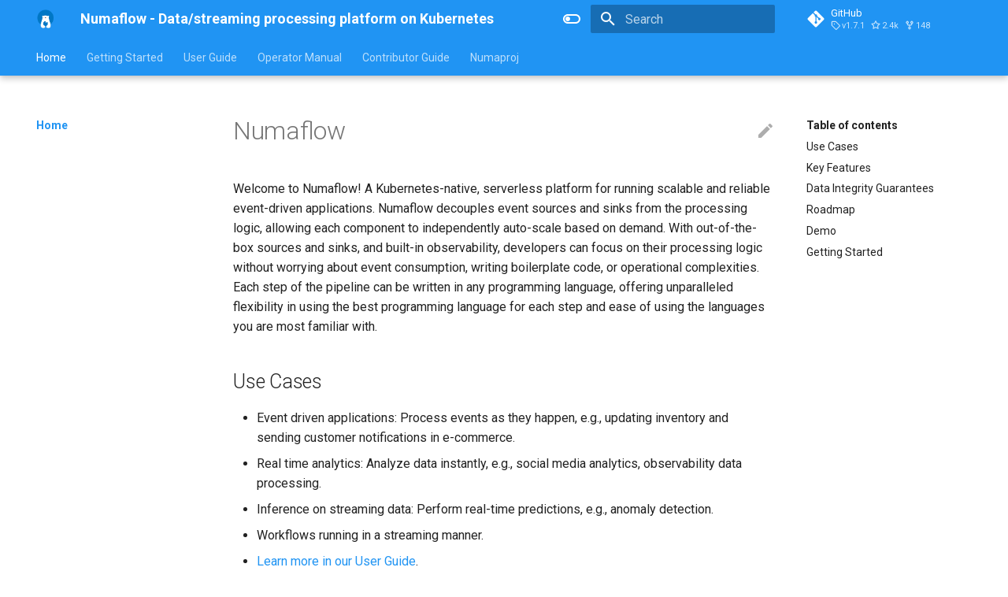

--- FILE ---
content_type: text/html; charset=utf-8
request_url: https://numaflow.numaproj.io/
body_size: 8667
content:

<!doctype html>
<html lang="en" class="no-js">
  <head>
    
      <meta charset="utf-8">
      <meta name="viewport" content="width=device-width,initial-scale=1">
      
      
      
      <link rel="icon" href="assets/numaproj.svg">
      <meta name="generator" content="mkdocs-1.3.0, mkdocs-material-8.3.9">
    
    
      
        <title>Numaflow - Data/streaming processing platform on Kubernetes</title>
      
    
    
      <link rel="stylesheet" href="assets/stylesheets/main.1d29e8d0.min.css">
      
        
        <link rel="stylesheet" href="assets/stylesheets/palette.cbb835fc.min.css">
        
      
      
    
    
    
      
        
        
        <link rel="preconnect" href="https://fonts.gstatic.com" crossorigin>
        <link rel="stylesheet" href="https://fonts.googleapis.com/css?family=Roboto:300,300i,400,400i,700,700i%7CRoboto+Mono:400,400i,700,700i&display=fallback">
        <style>:root{--md-text-font:"Roboto";--md-code-font:"Roboto Mono"}</style>
      
    
    
    <script>__md_scope=new URL(".",location),__md_get=(e,_=localStorage,t=__md_scope)=>JSON.parse(_.getItem(t.pathname+"."+e)),__md_set=(e,_,t=localStorage,a=__md_scope)=>{try{t.setItem(a.pathname+"."+e,JSON.stringify(_))}catch(e){}}</script>
    
      
  


  
  


  <script>function gtag(){dataLayer.push(arguments)}window.dataLayer=window.dataLayer||[],gtag("js",new Date),gtag("config","G-M7DD40E8RV"),document.addEventListener("DOMContentLoaded",function(){document.forms.search&&document.forms.search.query.addEventListener("blur",function(){this.value&&gtag("event","search",{search_term:this.value})}),"undefined"!=typeof location$&&location$.subscribe(function(e){gtag("config","G-M7DD40E8RV",{page_path:e.pathname})})})</script>
  <script async src="https://www.googletagmanager.com/gtag/js?id=G-M7DD40E8RV"></script>


    
    
  </head>
  
  
    
    
      
    
    
    
    
    <body dir="ltr" data-md-color-scheme="default" data-md-color-primary="blue" data-md-color-accent="">
  
    
    
      <script>var palette=__md_get("__palette");if(palette&&"object"==typeof palette.color)for(var key of Object.keys(palette.color))document.body.setAttribute("data-md-color-"+key,palette.color[key])</script>
    
    <input class="md-toggle" data-md-toggle="drawer" type="checkbox" id="__drawer" autocomplete="off">
    <input class="md-toggle" data-md-toggle="search" type="checkbox" id="__search" autocomplete="off">
    <label class="md-overlay" for="__drawer"></label>
    <div data-md-component="skip">
      
        
        <a href="#numaflow" class="md-skip">
          Skip to content
        </a>
      
    </div>
    <div data-md-component="announce">
      
    </div>
    
    
      

  

<header class="md-header md-header--lifted" data-md-component="header">
  <nav class="md-header__inner md-grid" aria-label="Header">
    <a href="." title="Numaflow - Data/streaming processing platform on Kubernetes" class="md-header__button md-logo" aria-label="Numaflow - Data/streaming processing platform on Kubernetes" data-md-component="logo">
      
  <img src="assets/logo.png" alt="logo">

    </a>
    <label class="md-header__button md-icon" for="__drawer">
      <svg xmlns="http://www.w3.org/2000/svg" viewBox="0 0 24 24"><path d="M3 6h18v2H3V6m0 5h18v2H3v-2m0 5h18v2H3v-2Z"/></svg>
    </label>
    <div class="md-header__title" data-md-component="header-title">
      <div class="md-header__ellipsis">
        <div class="md-header__topic">
          <span class="md-ellipsis">
            Numaflow - Data/streaming processing platform on Kubernetes
          </span>
        </div>
        <div class="md-header__topic" data-md-component="header-topic">
          <span class="md-ellipsis">
            
              Home
            
          </span>
        </div>
      </div>
    </div>
    
      <form class="md-header__option" data-md-component="palette">
        
          
          
          <input class="md-option" data-md-color-media="" data-md-color-scheme="default" data-md-color-primary="blue" data-md-color-accent=""  aria-label="Switch to dark mode"  type="radio" name="__palette" id="__palette_1">
          
            <label class="md-header__button md-icon" title="Switch to dark mode" for="__palette_2" hidden>
              <svg xmlns="http://www.w3.org/2000/svg" viewBox="0 0 24 24"><path d="M17 6H7c-3.31 0-6 2.69-6 6s2.69 6 6 6h10c3.31 0 6-2.69 6-6s-2.69-6-6-6zm0 10H7c-2.21 0-4-1.79-4-4s1.79-4 4-4h10c2.21 0 4 1.79 4 4s-1.79 4-4 4zM7 9c-1.66 0-3 1.34-3 3s1.34 3 3 3 3-1.34 3-3-1.34-3-3-3z"/></svg>
            </label>
          
        
          
          
          <input class="md-option" data-md-color-media="" data-md-color-scheme="slate" data-md-color-primary="" data-md-color-accent=""  aria-label="Switch to light mode"  type="radio" name="__palette" id="__palette_2">
          
            <label class="md-header__button md-icon" title="Switch to light mode" for="__palette_1" hidden>
              <svg xmlns="http://www.w3.org/2000/svg" viewBox="0 0 24 24"><path d="M17 7H7a5 5 0 0 0-5 5 5 5 0 0 0 5 5h10a5 5 0 0 0 5-5 5 5 0 0 0-5-5m0 8a3 3 0 0 1-3-3 3 3 0 0 1 3-3 3 3 0 0 1 3 3 3 3 0 0 1-3 3Z"/></svg>
            </label>
          
        
      </form>
    
    
    
      <label class="md-header__button md-icon" for="__search">
        <svg xmlns="http://www.w3.org/2000/svg" viewBox="0 0 24 24"><path d="M9.5 3A6.5 6.5 0 0 1 16 9.5c0 1.61-.59 3.09-1.56 4.23l.27.27h.79l5 5-1.5 1.5-5-5v-.79l-.27-.27A6.516 6.516 0 0 1 9.5 16 6.5 6.5 0 0 1 3 9.5 6.5 6.5 0 0 1 9.5 3m0 2C7 5 5 7 5 9.5S7 14 9.5 14 14 12 14 9.5 12 5 9.5 5Z"/></svg>
      </label>
      <div class="md-search" data-md-component="search" role="dialog">
  <label class="md-search__overlay" for="__search"></label>
  <div class="md-search__inner" role="search">
    <form class="md-search__form" name="search">
      <input type="text" class="md-search__input" name="query" aria-label="Search" placeholder="Search" autocapitalize="off" autocorrect="off" autocomplete="off" spellcheck="false" data-md-component="search-query" required>
      <label class="md-search__icon md-icon" for="__search">
        <svg xmlns="http://www.w3.org/2000/svg" viewBox="0 0 24 24"><path d="M9.5 3A6.5 6.5 0 0 1 16 9.5c0 1.61-.59 3.09-1.56 4.23l.27.27h.79l5 5-1.5 1.5-5-5v-.79l-.27-.27A6.516 6.516 0 0 1 9.5 16 6.5 6.5 0 0 1 3 9.5 6.5 6.5 0 0 1 9.5 3m0 2C7 5 5 7 5 9.5S7 14 9.5 14 14 12 14 9.5 12 5 9.5 5Z"/></svg>
        <svg xmlns="http://www.w3.org/2000/svg" viewBox="0 0 24 24"><path d="M20 11v2H8l5.5 5.5-1.42 1.42L4.16 12l7.92-7.92L13.5 5.5 8 11h12Z"/></svg>
      </label>
      <nav class="md-search__options" aria-label="Search">
        
        <button type="reset" class="md-search__icon md-icon" aria-label="Clear" tabindex="-1">
          <svg xmlns="http://www.w3.org/2000/svg" viewBox="0 0 24 24"><path d="M19 6.41 17.59 5 12 10.59 6.41 5 5 6.41 10.59 12 5 17.59 6.41 19 12 13.41 17.59 19 19 17.59 13.41 12 19 6.41Z"/></svg>
        </button>
      </nav>
      
    </form>
    <div class="md-search__output">
      <div class="md-search__scrollwrap" data-md-scrollfix>
        <div class="md-search-result" data-md-component="search-result">
          <div class="md-search-result__meta">
            Initializing search
          </div>
          <ol class="md-search-result__list"></ol>
        </div>
      </div>
    </div>
  </div>
</div>
    
    
      <div class="md-header__source">
        <a href="https://github.com/numaproj/numaflow" title="Go to repository" class="md-source" data-md-component="source">
  <div class="md-source__icon md-icon">
    
    <svg xmlns="http://www.w3.org/2000/svg" viewBox="0 0 448 512"><!--! Font Awesome Free 6.1.1 by @fontawesome - https://fontawesome.com License - https://fontawesome.com/license/free (Icons: CC BY 4.0, Fonts: SIL OFL 1.1, Code: MIT License) Copyright 2022 Fonticons, Inc.--><path d="M439.55 236.05 244 40.45a28.87 28.87 0 0 0-40.81 0l-40.66 40.63 51.52 51.52c27.06-9.14 52.68 16.77 43.39 43.68l49.66 49.66c34.23-11.8 61.18 31 35.47 56.69-26.49 26.49-70.21-2.87-56-37.34L240.22 199v121.85c25.3 12.54 22.26 41.85 9.08 55a34.34 34.34 0 0 1-48.55 0c-17.57-17.6-11.07-46.91 11.25-56v-123c-20.8-8.51-24.6-30.74-18.64-45L142.57 101 8.45 235.14a28.86 28.86 0 0 0 0 40.81l195.61 195.6a28.86 28.86 0 0 0 40.8 0l194.69-194.69a28.86 28.86 0 0 0 0-40.81z"/></svg>
  </div>
  <div class="md-source__repository">
    GitHub
  </div>
</a>
      </div>
    
  </nav>
  
    
      
<nav class="md-tabs" aria-label="Tabs" data-md-component="tabs">
  <div class="md-tabs__inner md-grid">
    <ul class="md-tabs__list">
      
        
  
  
    
  


  <li class="md-tabs__item">
    <a href="." class="md-tabs__link md-tabs__link--active">
      Home
    </a>
  </li>

      
        
  
  


  
  
  
    <li class="md-tabs__item">
      <a href="quick-start/" class="md-tabs__link">
        Getting Started
      </a>
    </li>
  

      
        
  
  


  
  
  
    

  
  
  
    <li class="md-tabs__item">
      <a href="core-concepts/overview/" class="md-tabs__link">
        User Guide
      </a>
    </li>
  

  

      
        
  
  


  
  
  
    <li class="md-tabs__item">
      <a href="operations/releases/" class="md-tabs__link">
        Operator Manual
      </a>
    </li>
  

      
        
  
  


  
  
  
    <li class="md-tabs__item">
      <a href="development/development/" class="md-tabs__link">
        Contributor Guide
      </a>
    </li>
  

      
        
  
  


  <li class="md-tabs__item">
    <a href="https://numaproj.io" class="md-tabs__link">
      Numaproj
    </a>
  </li>

      
    </ul>
  </div>
</nav>
    
  
</header>
    
    <div class="md-container" data-md-component="container">
      
      
        
      
      <main class="md-main" data-md-component="main">
        <div class="md-main__inner md-grid">
          
            
              
              <div class="md-sidebar md-sidebar--primary" data-md-component="sidebar" data-md-type="navigation" >
                <div class="md-sidebar__scrollwrap">
                  <div class="md-sidebar__inner">
                    

  


<nav class="md-nav md-nav--primary md-nav--lifted" aria-label="Navigation" data-md-level="0">
  <label class="md-nav__title" for="__drawer">
    <a href="." title="Numaflow - Data/streaming processing platform on Kubernetes" class="md-nav__button md-logo" aria-label="Numaflow - Data/streaming processing platform on Kubernetes" data-md-component="logo">
      
  <img src="assets/logo.png" alt="logo">

    </a>
    Numaflow - Data/streaming processing platform on Kubernetes
  </label>
  
    <div class="md-nav__source">
      <a href="https://github.com/numaproj/numaflow" title="Go to repository" class="md-source" data-md-component="source">
  <div class="md-source__icon md-icon">
    
    <svg xmlns="http://www.w3.org/2000/svg" viewBox="0 0 448 512"><!--! Font Awesome Free 6.1.1 by @fontawesome - https://fontawesome.com License - https://fontawesome.com/license/free (Icons: CC BY 4.0, Fonts: SIL OFL 1.1, Code: MIT License) Copyright 2022 Fonticons, Inc.--><path d="M439.55 236.05 244 40.45a28.87 28.87 0 0 0-40.81 0l-40.66 40.63 51.52 51.52c27.06-9.14 52.68 16.77 43.39 43.68l49.66 49.66c34.23-11.8 61.18 31 35.47 56.69-26.49 26.49-70.21-2.87-56-37.34L240.22 199v121.85c25.3 12.54 22.26 41.85 9.08 55a34.34 34.34 0 0 1-48.55 0c-17.57-17.6-11.07-46.91 11.25-56v-123c-20.8-8.51-24.6-30.74-18.64-45L142.57 101 8.45 235.14a28.86 28.86 0 0 0 0 40.81l195.61 195.6a28.86 28.86 0 0 0 40.8 0l194.69-194.69a28.86 28.86 0 0 0 0-40.81z"/></svg>
  </div>
  <div class="md-source__repository">
    GitHub
  </div>
</a>
    </div>
  
  <ul class="md-nav__list" data-md-scrollfix>
    
      
      
      

  
  
    
  
  
    <li class="md-nav__item md-nav__item--active">
      
      <input class="md-nav__toggle md-toggle" data-md-toggle="toc" type="checkbox" id="__toc">
      
      
        
      
      
        <label class="md-nav__link md-nav__link--active" for="__toc">
          Home
          <span class="md-nav__icon md-icon"></span>
        </label>
      
      <a href="." class="md-nav__link md-nav__link--active">
        Home
      </a>
      
        

<nav class="md-nav md-nav--secondary" aria-label="Table of contents">
  
  
  
    
  
  
    <label class="md-nav__title" for="__toc">
      <span class="md-nav__icon md-icon"></span>
      Table of contents
    </label>
    <ul class="md-nav__list" data-md-component="toc" data-md-scrollfix>
      
        <li class="md-nav__item">
  <a href="#use-cases" class="md-nav__link">
    Use Cases
  </a>
  
</li>
      
        <li class="md-nav__item">
  <a href="#key-features" class="md-nav__link">
    Key Features
  </a>
  
</li>
      
        <li class="md-nav__item">
  <a href="#data-integrity-guarantees" class="md-nav__link">
    Data Integrity Guarantees
  </a>
  
</li>
      
        <li class="md-nav__item">
  <a href="#roadmap" class="md-nav__link">
    Roadmap
  </a>
  
</li>
      
        <li class="md-nav__item">
  <a href="#demo" class="md-nav__link">
    Demo
  </a>
  
</li>
      
        <li class="md-nav__item">
  <a href="#getting-started" class="md-nav__link">
    Getting Started
  </a>
  
</li>
      
    </ul>
  
</nav>
      
    </li>
  

    
      
      
      

  
  
  
    
    <li class="md-nav__item md-nav__item--nested">
      
      
        <input class="md-nav__toggle md-toggle" data-md-toggle="__nav_2" type="checkbox" id="__nav_2" >
      
      
      
      
        <label class="md-nav__link" for="__nav_2">
          Getting Started
          <span class="md-nav__icon md-icon"></span>
        </label>
      
      <nav class="md-nav" aria-label="Getting Started" data-md-level="1">
        <label class="md-nav__title" for="__nav_2">
          <span class="md-nav__icon md-icon"></span>
          Getting Started
        </label>
        <ul class="md-nav__list" data-md-scrollfix>
          
            
              
  
  
  
    <li class="md-nav__item">
      <a href="quick-start/" class="md-nav__link">
        Quick Start
      </a>
    </li>
  

            
          
        </ul>
      </nav>
    </li>
  

    
      
      
      

  
  
  
    
    <li class="md-nav__item md-nav__item--nested">
      
      
        <input class="md-nav__toggle md-toggle" data-md-toggle="__nav_3" type="checkbox" id="__nav_3" >
      
      
      
      
        <label class="md-nav__link" for="__nav_3">
          User Guide
          <span class="md-nav__icon md-icon"></span>
        </label>
      
      <nav class="md-nav" aria-label="User Guide" data-md-level="1">
        <label class="md-nav__title" for="__nav_3">
          <span class="md-nav__icon md-icon"></span>
          User Guide
        </label>
        <ul class="md-nav__list" data-md-scrollfix>
          
            
              
  
  
  
    
    <li class="md-nav__item md-nav__item--nested">
      
      
        <input class="md-nav__toggle md-toggle" data-md-toggle="__nav_3_1" type="checkbox" id="__nav_3_1" >
      
      
      
      
        <label class="md-nav__link" for="__nav_3_1">
          Core Concepts
          <span class="md-nav__icon md-icon"></span>
        </label>
      
      <nav class="md-nav" aria-label="Core Concepts" data-md-level="2">
        <label class="md-nav__title" for="__nav_3_1">
          <span class="md-nav__icon md-icon"></span>
          Core Concepts
        </label>
        <ul class="md-nav__list" data-md-scrollfix>
          
            
              
  
  
  
    <li class="md-nav__item">
      <a href="core-concepts/overview/" class="md-nav__link">
        Overview
      </a>
    </li>
  

            
          
            
              
  
  
  
    <li class="md-nav__item">
      <a href="core-concepts/pipeline/" class="md-nav__link">
        Pipeline
      </a>
    </li>
  

            
          
            
              
  
  
  
    <li class="md-nav__item">
      <a href="core-concepts/monovertex/" class="md-nav__link">
        MonoVertex
      </a>
    </li>
  

            
          
            
              
  
  
  
    <li class="md-nav__item">
      <a href="core-concepts/serving/" class="md-nav__link">
        ServingPipeline
      </a>
    </li>
  

            
          
            
              
  
  
  
    <li class="md-nav__item">
      <a href="core-concepts/vertex/" class="md-nav__link">
        Vertex
      </a>
    </li>
  

            
          
            
              
  
  
  
    <li class="md-nav__item">
      <a href="core-concepts/inter-step-buffer/" class="md-nav__link">
        Inter-Step Buffer
      </a>
    </li>
  

            
          
            
              
  
  
  
    <li class="md-nav__item">
      <a href="core-concepts/inter-step-buffer-service/" class="md-nav__link">
        Inter-Step Buffer Service
      </a>
    </li>
  

            
          
            
              
  
  
  
    <li class="md-nav__item">
      <a href="core-concepts/watermarks/" class="md-nav__link">
        Watermarks
      </a>
    </li>
  

            
          
        </ul>
      </nav>
    </li>
  

            
          
            
              
  
  
  
    
    <li class="md-nav__item md-nav__item--nested">
      
      
        <input class="md-nav__toggle md-toggle" data-md-toggle="__nav_3_2" type="checkbox" id="__nav_3_2" >
      
      
      
      
        <label class="md-nav__link" for="__nav_3_2">
          Sources
          <span class="md-nav__icon md-icon"></span>
        </label>
      
      <nav class="md-nav" aria-label="Sources" data-md-level="2">
        <label class="md-nav__title" for="__nav_3_2">
          <span class="md-nav__icon md-icon"></span>
          Sources
        </label>
        <ul class="md-nav__list" data-md-scrollfix>
          
            
              
  
  
  
    <li class="md-nav__item">
      <a href="user-guide/sources/overview/" class="md-nav__link">
        Overview
      </a>
    </li>
  

            
          
            
              
  
  
  
    <li class="md-nav__item">
      <a href="user-guide/sources/generator/" class="md-nav__link">
        Generator Source
      </a>
    </li>
  

            
          
            
              
  
  
  
    <li class="md-nav__item">
      <a href="user-guide/sources/http/" class="md-nav__link">
        HTTP Source
      </a>
    </li>
  

            
          
            
              
  
  
  
    <li class="md-nav__item">
      <a href="user-guide/sources/kafka/" class="md-nav__link">
        Kafka Source
      </a>
    </li>
  

            
          
            
              
  
  
  
    <li class="md-nav__item">
      <a href="user-guide/sources/pulsar/" class="md-nav__link">
        Pulsar Source
      </a>
    </li>
  

            
          
            
              
  
  
  
    <li class="md-nav__item">
      <a href="user-guide/sources/nats/" class="md-nav__link">
        Nats Source
      </a>
    </li>
  

            
          
            
              
  
  
  
    <li class="md-nav__item">
      <a href="user-guide/sources/jetstream/" class="md-nav__link">
        Jetstream Source
      </a>
    </li>
  

            
          
            
              
  
  
  
    <li class="md-nav__item">
      <a href="user-guide/sources/sqs/" class="md-nav__link">
        SQS Source
      </a>
    </li>
  

            
          
            
              
  
  
  
    <li class="md-nav__item">
      <a href="user-guide/sources/user-defined-sources/" class="md-nav__link">
        User-defined Sources
      </a>
    </li>
  

            
          
            
              
  
  
  
    
    <li class="md-nav__item md-nav__item--nested">
      
      
        <input class="md-nav__toggle md-toggle" data-md-toggle="__nav_3_2_10" type="checkbox" id="__nav_3_2_10" >
      
      
      
      
        <label class="md-nav__link" for="__nav_3_2_10">
          Data Transformer
          <span class="md-nav__icon md-icon"></span>
        </label>
      
      <nav class="md-nav" aria-label="Data Transformer" data-md-level="3">
        <label class="md-nav__title" for="__nav_3_2_10">
          <span class="md-nav__icon md-icon"></span>
          Data Transformer
        </label>
        <ul class="md-nav__list" data-md-scrollfix>
          
            
              
  
  
  
    <li class="md-nav__item">
      <a href="user-guide/sources/transformer/overview/" class="md-nav__link">
        Overview
      </a>
    </li>
  

            
          
            
              
  
  
  
    
    <li class="md-nav__item md-nav__item--nested">
      
      
        <input class="md-nav__toggle md-toggle" data-md-toggle="__nav_3_2_10_2" type="checkbox" id="__nav_3_2_10_2" >
      
      
      
      
        <label class="md-nav__link" for="__nav_3_2_10_2">
          Built-in Transformers
          <span class="md-nav__icon md-icon"></span>
        </label>
      
      <nav class="md-nav" aria-label="Built-in Transformers" data-md-level="4">
        <label class="md-nav__title" for="__nav_3_2_10_2">
          <span class="md-nav__icon md-icon"></span>
          Built-in Transformers
        </label>
        <ul class="md-nav__list" data-md-scrollfix>
          
            
              
  
  
  
    <li class="md-nav__item">
      <a href="user-guide/sources/transformer/builtin-transformers/" class="md-nav__link">
        Overview
      </a>
    </li>
  

            
          
            
              
  
  
  
    <li class="md-nav__item">
      <a href="user-guide/sources/transformer/builtin-transformers/filter/" class="md-nav__link">
        Filter
      </a>
    </li>
  

            
          
            
              
  
  
  
    <li class="md-nav__item">
      <a href="user-guide/sources/transformer/builtin-transformers/event-time-extractor/" class="md-nav__link">
        Event Time Extractor
      </a>
    </li>
  

            
          
            
              
  
  
  
    <li class="md-nav__item">
      <a href="user-guide/sources/transformer/builtin-transformers/time-extraction-filter/" class="md-nav__link">
        Event Time Extraction Filter
      </a>
    </li>
  

            
          
        </ul>
      </nav>
    </li>
  

            
          
        </ul>
      </nav>
    </li>
  

            
          
        </ul>
      </nav>
    </li>
  

            
          
            
              
  
  
  
    
    <li class="md-nav__item md-nav__item--nested">
      
      
        <input class="md-nav__toggle md-toggle" data-md-toggle="__nav_3_3" type="checkbox" id="__nav_3_3" >
      
      
      
      
        <label class="md-nav__link" for="__nav_3_3">
          Sinks
          <span class="md-nav__icon md-icon"></span>
        </label>
      
      <nav class="md-nav" aria-label="Sinks" data-md-level="2">
        <label class="md-nav__title" for="__nav_3_3">
          <span class="md-nav__icon md-icon"></span>
          Sinks
        </label>
        <ul class="md-nav__list" data-md-scrollfix>
          
            
              
  
  
  
    <li class="md-nav__item">
      <a href="user-guide/sinks/overview/" class="md-nav__link">
        Overview
      </a>
    </li>
  

            
          
            
              
  
  
  
    <li class="md-nav__item">
      <a href="user-guide/sinks/kafka/" class="md-nav__link">
        Kafka Sink
      </a>
    </li>
  

            
          
            
              
  
  
  
    <li class="md-nav__item">
      <a href="user-guide/sinks/log/" class="md-nav__link">
        Log Sink
      </a>
    </li>
  

            
          
            
              
  
  
  
    <li class="md-nav__item">
      <a href="user-guide/sinks/blackhole/" class="md-nav__link">
        Blackhole Sink
      </a>
    </li>
  

            
          
            
              
  
  
  
    <li class="md-nav__item">
      <a href="user-guide/sinks/user-defined-sinks/" class="md-nav__link">
        User-defined Sinks
      </a>
    </li>
  

            
          
            
              
  
  
  
    <li class="md-nav__item">
      <a href="user-guide/sinks/fallback/" class="md-nav__link">
        Fallback Sink
      </a>
    </li>
  

            
          
            
              
  
  
  
    <li class="md-nav__item">
      <a href="user-guide/sinks/on-success/" class="md-nav__link">
        OnSuccess Sink
      </a>
    </li>
  

            
          
            
              
  
  
  
    <li class="md-nav__item">
      <a href="user-guide/sinks/retry-strategy/" class="md-nav__link">
        Retry Strategy
      </a>
    </li>
  

            
          
        </ul>
      </nav>
    </li>
  

            
          
            
              
  
  
  
    
    <li class="md-nav__item md-nav__item--nested">
      
      
        <input class="md-nav__toggle md-toggle" data-md-toggle="__nav_3_4" type="checkbox" id="__nav_3_4" >
      
      
      
      
        <label class="md-nav__link" for="__nav_3_4">
          User-defined Functions
          <span class="md-nav__icon md-icon"></span>
        </label>
      
      <nav class="md-nav" aria-label="User-defined Functions" data-md-level="2">
        <label class="md-nav__title" for="__nav_3_4">
          <span class="md-nav__icon md-icon"></span>
          User-defined Functions
        </label>
        <ul class="md-nav__list" data-md-scrollfix>
          
            
              
  
  
  
    <li class="md-nav__item">
      <a href="user-guide/user-defined-functions/user-defined-functions/" class="md-nav__link">
        Overview
      </a>
    </li>
  

            
          
            
              
  
  
  
    
    <li class="md-nav__item md-nav__item--nested">
      
      
        <input class="md-nav__toggle md-toggle" data-md-toggle="__nav_3_4_2" type="checkbox" id="__nav_3_4_2" >
      
      
      
      
        <label class="md-nav__link" for="__nav_3_4_2">
          Map
          <span class="md-nav__icon md-icon"></span>
        </label>
      
      <nav class="md-nav" aria-label="Map" data-md-level="3">
        <label class="md-nav__title" for="__nav_3_4_2">
          <span class="md-nav__icon md-icon"></span>
          Map
        </label>
        <ul class="md-nav__list" data-md-scrollfix>
          
            
              
  
  
  
    <li class="md-nav__item">
      <a href="user-guide/user-defined-functions/map/map/" class="md-nav__link">
        Overview
      </a>
    </li>
  

            
          
            
              
  
  
  
    
    <li class="md-nav__item md-nav__item--nested">
      
      
        <input class="md-nav__toggle md-toggle" data-md-toggle="__nav_3_4_2_2" type="checkbox" id="__nav_3_4_2_2" >
      
      
      
      
        <label class="md-nav__link" for="__nav_3_4_2_2">
          Built-in UDFs
          <span class="md-nav__icon md-icon"></span>
        </label>
      
      <nav class="md-nav" aria-label="Built-in UDFs" data-md-level="4">
        <label class="md-nav__title" for="__nav_3_4_2_2">
          <span class="md-nav__icon md-icon"></span>
          Built-in UDFs
        </label>
        <ul class="md-nav__list" data-md-scrollfix>
          
            
              
  
  
  
    <li class="md-nav__item">
      <a href="user-guide/user-defined-functions/map/builtin-functions/" class="md-nav__link">
        Overview
      </a>
    </li>
  

            
          
            
              
  
  
  
    <li class="md-nav__item">
      <a href="user-guide/user-defined-functions/map/builtin-functions/cat/" class="md-nav__link">
        Cat
      </a>
    </li>
  

            
          
            
              
  
  
  
    <li class="md-nav__item">
      <a href="user-guide/user-defined-functions/map/builtin-functions/filter/" class="md-nav__link">
        Filter
      </a>
    </li>
  

            
          
        </ul>
      </nav>
    </li>
  

            
          
            
              
  
  
  
    <li class="md-nav__item">
      <a href="user-guide/user-defined-functions/map/examples/" class="md-nav__link">
        Examples
      </a>
    </li>
  

            
          
        </ul>
      </nav>
    </li>
  

            
          
            
              
  
  
  
    
    <li class="md-nav__item md-nav__item--nested">
      
      
        <input class="md-nav__toggle md-toggle" data-md-toggle="__nav_3_4_3" type="checkbox" id="__nav_3_4_3" >
      
      
      
      
        <label class="md-nav__link" for="__nav_3_4_3">
          Reduce
          <span class="md-nav__icon md-icon"></span>
        </label>
      
      <nav class="md-nav" aria-label="Reduce" data-md-level="3">
        <label class="md-nav__title" for="__nav_3_4_3">
          <span class="md-nav__icon md-icon"></span>
          Reduce
        </label>
        <ul class="md-nav__list" data-md-scrollfix>
          
            
              
  
  
  
    <li class="md-nav__item">
      <a href="user-guide/user-defined-functions/reduce/reduce/" class="md-nav__link">
        Overview
      </a>
    </li>
  

            
          
            
              
  
  
  
    
    <li class="md-nav__item md-nav__item--nested">
      
      
        <input class="md-nav__toggle md-toggle" data-md-toggle="__nav_3_4_3_2" type="checkbox" id="__nav_3_4_3_2" >
      
      
      
      
        <label class="md-nav__link" for="__nav_3_4_3_2">
          Windowing
          <span class="md-nav__icon md-icon"></span>
        </label>
      
      <nav class="md-nav" aria-label="Windowing" data-md-level="4">
        <label class="md-nav__title" for="__nav_3_4_3_2">
          <span class="md-nav__icon md-icon"></span>
          Windowing
        </label>
        <ul class="md-nav__list" data-md-scrollfix>
          
            
              
  
  
  
    <li class="md-nav__item">
      <a href="user-guide/user-defined-functions/reduce/windowing/windowing/" class="md-nav__link">
        Overview
      </a>
    </li>
  

            
          
            
              
  
  
  
    <li class="md-nav__item">
      <a href="user-guide/user-defined-functions/reduce/windowing/fixed/" class="md-nav__link">
        Fixed
      </a>
    </li>
  

            
          
            
              
  
  
  
    <li class="md-nav__item">
      <a href="user-guide/user-defined-functions/reduce/windowing/sliding/" class="md-nav__link">
        Sliding
      </a>
    </li>
  

            
          
            
              
  
  
  
    <li class="md-nav__item">
      <a href="user-guide/user-defined-functions/reduce/windowing/session/" class="md-nav__link">
        Session
      </a>
    </li>
  

            
          
            
              
  
  
  
    <li class="md-nav__item">
      <a href="user-guide/user-defined-functions/reduce/windowing/accumulator/" class="md-nav__link">
        Accumulator
      </a>
    </li>
  

            
          
        </ul>
      </nav>
    </li>
  

            
          
            
              
  
  
  
    <li class="md-nav__item">
      <a href="user-guide/user-defined-functions/reduce/examples/" class="md-nav__link">
        Examples
      </a>
    </li>
  

            
          
        </ul>
      </nav>
    </li>
  

            
          
        </ul>
      </nav>
    </li>
  

            
          
            
              
  
  
  
    
    <li class="md-nav__item md-nav__item--nested">
      
      
        <input class="md-nav__toggle md-toggle" data-md-toggle="__nav_3_5" type="checkbox" id="__nav_3_5" >
      
      
      
      
        <label class="md-nav__link" for="__nav_3_5">
          SDKs
          <span class="md-nav__icon md-icon"></span>
        </label>
      
      <nav class="md-nav" aria-label="SDKs" data-md-level="2">
        <label class="md-nav__title" for="__nav_3_5">
          <span class="md-nav__icon md-icon"></span>
          SDKs
        </label>
        <ul class="md-nav__list" data-md-scrollfix>
          
            
              
  
  
  
    <li class="md-nav__item">
      <a href="user-guide/sdks/overview/" class="md-nav__link">
        Overview
      </a>
    </li>
  

            
          
            
              
  
  
  
    <li class="md-nav__item">
      <a href="user-guide/sdks/compatibility/" class="md-nav__link">
        Compatibility
      </a>
    </li>
  

            
          
            
              
  
  
  
    <li class="md-nav__item">
      <a href="user-guide/sdks/features/" class="md-nav__link">
        Features
      </a>
    </li>
  

            
          
        </ul>
      </nav>
    </li>
  

            
          
            
              
  
  
  
    
    <li class="md-nav__item md-nav__item--nested">
      
      
        <input class="md-nav__toggle md-toggle" data-md-toggle="__nav_3_6" type="checkbox" id="__nav_3_6" >
      
      
      
      
        <label class="md-nav__link" for="__nav_3_6">
          Reference
          <span class="md-nav__icon md-icon"></span>
        </label>
      
      <nav class="md-nav" aria-label="Reference" data-md-level="2">
        <label class="md-nav__title" for="__nav_3_6">
          <span class="md-nav__icon md-icon"></span>
          Reference
        </label>
        <ul class="md-nav__list" data-md-scrollfix>
          
            
              
  
  
  
    <li class="md-nav__item">
      <a href="core-concepts/message-headers/" class="md-nav__link">
        Message Headers
      </a>
    </li>
  

            
          
            
              
  
  
  
    <li class="md-nav__item">
      <a href="user-guide/reference/pipeline-tuning/" class="md-nav__link">
        Pipeline Tuning
      </a>
    </li>
  

            
          
            
              
  
  
  
    <li class="md-nav__item">
      <a href="user-guide/reference/autoscaling/" class="md-nav__link">
        Autoscaling
      </a>
    </li>
  

            
          
            
              
  
  
  
    <li class="md-nav__item">
      <a href="user-guide/reference/conditional-forwarding/" class="md-nav__link">
        Conditional Forwarding
      </a>
    </li>
  

            
          
            
              
  
  
  
    <li class="md-nav__item">
      <a href="user-guide/reference/pipeline-operations/" class="md-nav__link">
        Pipeline Operations
      </a>
    </li>
  

            
          
            
              
  
  
  
    <li class="md-nav__item">
      <a href="user-guide/reference/gpu/" class="md-nav__link">
        Configuring GPU
      </a>
    </li>
  

            
          
            
              
  
  
  
    <li class="md-nav__item">
      <a href="user-guide/reference/join-vertex/" class="md-nav__link">
        Joins and Cycles
      </a>
    </li>
  

            
          
            
              
  
  
  
    <li class="md-nav__item">
      <a href="user-guide/reference/multi-partition/" class="md-nav__link">
        Multi-partitioned Edges
      </a>
    </li>
  

            
          
            
              
  
  
  
    <li class="md-nav__item">
      <a href="user-guide/reference/side-inputs/" class="md-nav__link">
        Side Inputs
      </a>
    </li>
  

            
          
            
              
  
  
  
    <li class="md-nav__item">
      <a href="user-guide/reference/mvtx-tuning/" class="md-nav__link">
        MonoVertex Tuning
      </a>
    </li>
  

            
          
            
              
  
  
  
    <li class="md-nav__item">
      <a href="user-guide/reference/mvtx-operations/" class="md-nav__link">
        MonoVertex Operations
      </a>
    </li>
  

            
          
            
              
  
  
  
    <li class="md-nav__item">
      <a href="user-guide/reference/distributed-throttling/" class="md-nav__link">
        Distributed Throttling
      </a>
    </li>
  

            
          
            
              
  
  
  
    
    <li class="md-nav__item md-nav__item--nested">
      
      
        <input class="md-nav__toggle md-toggle" data-md-toggle="__nav_3_6_13" type="checkbox" id="__nav_3_6_13" >
      
      
      
      
        <label class="md-nav__link" for="__nav_3_6_13">
          Configuration
          <span class="md-nav__icon md-icon"></span>
        </label>
      
      <nav class="md-nav" aria-label="Configuration" data-md-level="3">
        <label class="md-nav__title" for="__nav_3_6_13">
          <span class="md-nav__icon md-icon"></span>
          Configuration
        </label>
        <ul class="md-nav__list" data-md-scrollfix>
          
            
              
  
  
  
    <li class="md-nav__item">
      <a href="user-guide/reference/configuration/pod-specifications/" class="md-nav__link">
        Pod Specifications
      </a>
    </li>
  

            
          
            
              
  
  
  
    <li class="md-nav__item">
      <a href="user-guide/reference/configuration/container-resources/" class="md-nav__link">
        Container Resources
      </a>
    </li>
  

            
          
            
              
  
  
  
    <li class="md-nav__item">
      <a href="user-guide/reference/configuration/volumes/" class="md-nav__link">
        Volumes
      </a>
    </li>
  

            
          
            
              
  
  
  
    <li class="md-nav__item">
      <a href="user-guide/reference/configuration/environment-variables/" class="md-nav__link">
        Environment Variables
      </a>
    </li>
  

            
          
            
              
  
  
  
    <li class="md-nav__item">
      <a href="user-guide/reference/configuration/labels-and-annotations/" class="md-nav__link">
        Labels And Annotations
      </a>
    </li>
  

            
          
            
              
  
  
  
    <li class="md-nav__item">
      <a href="user-guide/reference/configuration/init-containers/" class="md-nav__link">
        Init Containers
      </a>
    </li>
  

            
          
            
              
  
  
  
    <li class="md-nav__item">
      <a href="user-guide/reference/configuration/sidecar-containers/" class="md-nav__link">
        Sidecar Containers
      </a>
    </li>
  

            
          
            
              
  
  
  
    <li class="md-nav__item">
      <a href="user-guide/reference/configuration/liveness-and-readiness/" class="md-nav__link">
        Liveness and Readiness
      </a>
    </li>
  

            
          
            
              
  
  
  
    <li class="md-nav__item">
      <a href="user-guide/reference/configuration/pipeline-customization/" class="md-nav__link">
        Pipeline Customization
      </a>
    </li>
  

            
          
            
              
  
  
  
    <li class="md-nav__item">
      <a href="user-guide/reference/configuration/dra/" class="md-nav__link">
        Dynamic Resource Allocation
      </a>
    </li>
  

            
          
            
              
  
  
  
    <li class="md-nav__item">
      <a href="user-guide/reference/configuration/istio/" class="md-nav__link">
        Running on Istio
      </a>
    </li>
  

            
          
            
              
  
  
  
    <li class="md-nav__item">
      <a href="user-guide/reference/configuration/max-message-size/" class="md-nav__link">
        Maximum Message Size
      </a>
    </li>
  

            
          
            
              
  
  
  
    <li class="md-nav__item">
      <a href="user-guide/reference/configuration/update-strategy/" class="md-nav__link">
        Update Strategy
      </a>
    </li>
  

            
          
        </ul>
      </nav>
    </li>
  

            
          
            
              
  
  
  
    <li class="md-nav__item">
      <a href="user-guide/reference/kustomize/kustomize/" class="md-nav__link">
        Kustomize Integration
      </a>
    </li>
  

            
          
            
              
  
  
  
    <li class="md-nav__item">
      <a href="APIs/" class="md-nav__link">
        APIs
      </a>
    </li>
  

            
          
        </ul>
      </nav>
    </li>
  

            
          
            
              
  
  
  
    
    <li class="md-nav__item md-nav__item--nested">
      
      
        <input class="md-nav__toggle md-toggle" data-md-toggle="__nav_3_7" type="checkbox" id="__nav_3_7" >
      
      
      
      
        <label class="md-nav__link" for="__nav_3_7">
          Use Cases
          <span class="md-nav__icon md-icon"></span>
        </label>
      
      <nav class="md-nav" aria-label="Use Cases" data-md-level="2">
        <label class="md-nav__title" for="__nav_3_7">
          <span class="md-nav__icon md-icon"></span>
          Use Cases
        </label>
        <ul class="md-nav__list" data-md-scrollfix>
          
            
              
  
  
  
    <li class="md-nav__item">
      <a href="user-guide/use-cases/overview/" class="md-nav__link">
        Overview
      </a>
    </li>
  

            
          
            
              
  
  
  
    <li class="md-nav__item">
      <a href="user-guide/use-cases/monitoring-and-observability/" class="md-nav__link">
        Monitoring and Observability
      </a>
    </li>
  

            
          
        </ul>
      </nav>
    </li>
  

            
          
            
              
  
  
  
    
    <li class="md-nav__item md-nav__item--nested">
      
      
        <input class="md-nav__toggle md-toggle" data-md-toggle="__nav_3_8" type="checkbox" id="__nav_3_8" >
      
      
      
      
        <label class="md-nav__link" for="__nav_3_8">
          UI
          <span class="md-nav__icon md-icon"></span>
        </label>
      
      <nav class="md-nav" aria-label="UI" data-md-level="2">
        <label class="md-nav__title" for="__nav_3_8">
          <span class="md-nav__icon md-icon"></span>
          UI
        </label>
        <ul class="md-nav__list" data-md-scrollfix>
          
            
              
  
  
  
    <li class="md-nav__item">
      <a href="user-guide/UI/overview/" class="md-nav__link">
        Overview
      </a>
    </li>
  

            
          
            
              
  
  
  
    <li class="md-nav__item">
      <a href="user-guide/UI/errors/" class="md-nav__link">
        Errors
      </a>
    </li>
  

            
          
            
              
  
  
  
    <li class="md-nav__item">
      <a href="user-guide/UI/logs/" class="md-nav__link">
        Logs
      </a>
    </li>
  

            
          
            
              
  
  
  
    <li class="md-nav__item">
      <a href="user-guide/UI/metrics-tab/" class="md-nav__link">
        Metrics
      </a>
    </li>
  

            
          
            
              
  
  
  
    <li class="md-nav__item">
      <a href="user-guide/UI/pods-view/" class="md-nav__link">
        Pods View
      </a>
    </li>
  

            
          
        </ul>
      </nav>
    </li>
  

            
          
            
              
  
  
  
    <li class="md-nav__item">
      <a href="user-guide/FAQ/" class="md-nav__link">
        FAQs
      </a>
    </li>
  

            
          
        </ul>
      </nav>
    </li>
  

    
      
      
      

  
  
  
    
    <li class="md-nav__item md-nav__item--nested">
      
      
        <input class="md-nav__toggle md-toggle" data-md-toggle="__nav_4" type="checkbox" id="__nav_4" >
      
      
      
      
        <label class="md-nav__link" for="__nav_4">
          Operator Manual
          <span class="md-nav__icon md-icon"></span>
        </label>
      
      <nav class="md-nav" aria-label="Operator Manual" data-md-level="1">
        <label class="md-nav__title" for="__nav_4">
          <span class="md-nav__icon md-icon"></span>
          Operator Manual
        </label>
        <ul class="md-nav__list" data-md-scrollfix>
          
            
              
  
  
  
    <li class="md-nav__item">
      <a href="operations/releases/" class="md-nav__link">
        Releases ⧉
      </a>
    </li>
  

            
          
            
              
  
  
  
    <li class="md-nav__item">
      <a href="operations/installation/" class="md-nav__link">
        Installation
      </a>
    </li>
  

            
          
            
              
  
  
  
    <li class="md-nav__item">
      <a href="operations/validating-webhook/" class="md-nav__link">
        Validating Webhook
      </a>
    </li>
  

            
          
            
              
  
  
  
    
    <li class="md-nav__item md-nav__item--nested">
      
      
        <input class="md-nav__toggle md-toggle" data-md-toggle="__nav_4_4" type="checkbox" id="__nav_4_4" >
      
      
      
      
        <label class="md-nav__link" for="__nav_4_4">
          Configuration
          <span class="md-nav__icon md-icon"></span>
        </label>
      
      <nav class="md-nav" aria-label="Configuration" data-md-level="2">
        <label class="md-nav__title" for="__nav_4_4">
          <span class="md-nav__icon md-icon"></span>
          Configuration
        </label>
        <ul class="md-nav__list" data-md-scrollfix>
          
            
              
  
  
  
    <li class="md-nav__item">
      <a href="operations/controller-configmap/" class="md-nav__link">
        Controller Configuration
      </a>
    </li>
  

            
          
            
              
  
  
  
    
    <li class="md-nav__item md-nav__item--nested">
      
      
        <input class="md-nav__toggle md-toggle" data-md-toggle="__nav_4_4_2" type="checkbox" id="__nav_4_4_2" >
      
      
      
      
        <label class="md-nav__link" for="__nav_4_4_2">
          UI Server
          <span class="md-nav__icon md-icon"></span>
        </label>
      
      <nav class="md-nav" aria-label="UI Server" data-md-level="3">
        <label class="md-nav__title" for="__nav_4_4_2">
          <span class="md-nav__icon md-icon"></span>
          UI Server
        </label>
        <ul class="md-nav__list" data-md-scrollfix>
          
            
              
  
  
  
    <li class="md-nav__item">
      <a href="operations/ui/ui-access-path/" class="md-nav__link">
        Access Path
      </a>
    </li>
  

            
          
            
              
  
  
  
    
    <li class="md-nav__item md-nav__item--nested">
      
      
        <input class="md-nav__toggle md-toggle" data-md-toggle="__nav_4_4_2_2" type="checkbox" id="__nav_4_4_2_2" >
      
      
      
      
        <label class="md-nav__link" for="__nav_4_4_2_2">
          Authentication
          <span class="md-nav__icon md-icon"></span>
        </label>
      
      <nav class="md-nav" aria-label="Authentication" data-md-level="4">
        <label class="md-nav__title" for="__nav_4_4_2_2">
          <span class="md-nav__icon md-icon"></span>
          Authentication
        </label>
        <ul class="md-nav__list" data-md-scrollfix>
          
            
              
  
  
  
    <li class="md-nav__item">
      <a href="operations/ui/authn/authentication/" class="md-nav__link">
        Overview
      </a>
    </li>
  

            
          
            
              
  
  
  
    <li class="md-nav__item">
      <a href="operations/ui/authn/dex/" class="md-nav__link">
        SSO with Dex
      </a>
    </li>
  

            
          
            
              
  
  
  
    <li class="md-nav__item">
      <a href="operations/ui/authn/local-users/" class="md-nav__link">
        Local Users
      </a>
    </li>
  

            
          
        </ul>
      </nav>
    </li>
  

            
          
            
              
  
  
  
    <li class="md-nav__item">
      <a href="operations/ui/authz/rbac/" class="md-nav__link">
        Authorization
      </a>
    </li>
  

            
          
        </ul>
      </nav>
    </li>
  

            
          
            
              
  
  
  
    <li class="md-nav__item">
      <a href="operations/metrics/metrics/" class="md-nav__link">
        Metrics
      </a>
    </li>
  

            
          
            
              
  
  
  
    <li class="md-nav__item">
      <a href="operations/grafana/" class="md-nav__link">
        Grafana
      </a>
    </li>
  

            
          
        </ul>
      </nav>
    </li>
  

            
          
            
              
  
  
  
    <li class="md-nav__item">
      <a href="operations/security/" class="md-nav__link">
        Security
      </a>
    </li>
  

            
          
        </ul>
      </nav>
    </li>
  

    
      
      
      

  
  
  
    
    <li class="md-nav__item md-nav__item--nested">
      
      
        <input class="md-nav__toggle md-toggle" data-md-toggle="__nav_5" type="checkbox" id="__nav_5" >
      
      
      
      
        <label class="md-nav__link" for="__nav_5">
          Contributor Guide
          <span class="md-nav__icon md-icon"></span>
        </label>
      
      <nav class="md-nav" aria-label="Contributor Guide" data-md-level="1">
        <label class="md-nav__title" for="__nav_5">
          <span class="md-nav__icon md-icon"></span>
          Contributor Guide
        </label>
        <ul class="md-nav__list" data-md-scrollfix>
          
            
              
  
  
  
    <li class="md-nav__item">
      <a href="development/development/" class="md-nav__link">
        Development
      </a>
    </li>
  

            
          
            
              
  
  
  
    
    <li class="md-nav__item md-nav__item--nested">
      
      
        <input class="md-nav__toggle md-toggle" data-md-toggle="__nav_5_2" type="checkbox" id="__nav_5_2" >
      
      
      
      
        <label class="md-nav__link" for="__nav_5_2">
          Specifications
          <span class="md-nav__icon md-icon"></span>
        </label>
      
      <nav class="md-nav" aria-label="Specifications" data-md-level="2">
        <label class="md-nav__title" for="__nav_5_2">
          <span class="md-nav__icon md-icon"></span>
          Specifications
        </label>
        <ul class="md-nav__list" data-md-scrollfix>
          
            
              
  
  
  
    <li class="md-nav__item">
      <a href="specifications/overview/" class="md-nav__link">
        Overview
      </a>
    </li>
  

            
          
            
              
  
  
  
    <li class="md-nav__item">
      <a href="specifications/controllers/" class="md-nav__link">
        Controllers
      </a>
    </li>
  

            
          
            
              
  
  
  
    <li class="md-nav__item">
      <a href="specifications/autoscaling/" class="md-nav__link">
        Autoscaling
      </a>
    </li>
  

            
          
            
              
  
  
  
    <li class="md-nav__item">
      <a href="specifications/edges-buffers-buckets/" class="md-nav__link">
        Edges, Buffers and Buckets
      </a>
    </li>
  

            
          
            
              
  
  
  
    <li class="md-nav__item">
      <a href="specifications/side-inputs/" class="md-nav__link">
        Side Inputs
      </a>
    </li>
  

            
          
            
              
  
  
  
    <li class="md-nav__item">
      <a href="specifications/authorization/" class="md-nav__link">
        UI Authorization
      </a>
    </li>
  

            
          
        </ul>
      </nav>
    </li>
  

            
          
            
              
  
  
  
    <li class="md-nav__item">
      <a href="development/debugging/" class="md-nav__link">
        How To Debug
      </a>
    </li>
  

            
          
            
              
  
  
  
    <li class="md-nav__item">
      <a href="development/static-code-analysis/" class="md-nav__link">
        Static Code Analysis
      </a>
    </li>
  

            
          
            
              
  
  
  
    <li class="md-nav__item">
      <a href="development/releasing/" class="md-nav__link">
        How To Release
      </a>
    </li>
  

            
          
        </ul>
      </nav>
    </li>
  

    
      
      
      

  
  
  
    <li class="md-nav__item">
      <a href="https://numaproj.io" class="md-nav__link">
        Numaproj
      </a>
    </li>
  

    
  </ul>
</nav>
                  </div>
                </div>
              </div>
            
            
              
              <div class="md-sidebar md-sidebar--secondary" data-md-component="sidebar" data-md-type="toc" >
                <div class="md-sidebar__scrollwrap">
                  <div class="md-sidebar__inner">
                    

<nav class="md-nav md-nav--secondary" aria-label="Table of contents">
  
  
  
    
  
  
    <label class="md-nav__title" for="__toc">
      <span class="md-nav__icon md-icon"></span>
      Table of contents
    </label>
    <ul class="md-nav__list" data-md-component="toc" data-md-scrollfix>
      
        <li class="md-nav__item">
  <a href="#use-cases" class="md-nav__link">
    Use Cases
  </a>
  
</li>
      
        <li class="md-nav__item">
  <a href="#key-features" class="md-nav__link">
    Key Features
  </a>
  
</li>
      
        <li class="md-nav__item">
  <a href="#data-integrity-guarantees" class="md-nav__link">
    Data Integrity Guarantees
  </a>
  
</li>
      
        <li class="md-nav__item">
  <a href="#roadmap" class="md-nav__link">
    Roadmap
  </a>
  
</li>
      
        <li class="md-nav__item">
  <a href="#demo" class="md-nav__link">
    Demo
  </a>
  
</li>
      
        <li class="md-nav__item">
  <a href="#getting-started" class="md-nav__link">
    Getting Started
  </a>
  
</li>
      
    </ul>
  
</nav>
                  </div>
                </div>
              </div>
            
          
          <div class="md-content" data-md-component="content">
            <article class="md-content__inner md-typeset">
              
                
  <a href="https://github.com/numaproj/numaflow/edit/main/docs/README.md" title="Edit this page" class="md-content__button md-icon">
    <svg xmlns="http://www.w3.org/2000/svg" viewBox="0 0 24 24"><path d="M20.71 7.04c.39-.39.39-1.04 0-1.41l-2.34-2.34c-.37-.39-1.02-.39-1.41 0l-1.84 1.83 3.75 3.75M3 17.25V21h3.75L17.81 9.93l-3.75-3.75L3 17.25Z"/></svg>
  </a>



<h1 id="numaflow">Numaflow<a class="headerlink" href="#numaflow" title="Permanent link">&para;</a></h1>
<p>Welcome to Numaflow! A Kubernetes-native, serverless platform for running scalable and reliable event-driven applications. Numaflow decouples event sources and sinks from the processing logic, allowing each component to independently auto-scale based on demand. With out-of-the-box sources and sinks, and built-in observability, developers can focus on their processing logic without worrying about event consumption, writing boilerplate code, or operational complexities. Each step of the pipeline can be written in any programming language, offering unparalleled flexibility in using the best programming language for each step and ease of using the languages you are most familiar with.</p>
<h2 id="use-cases">Use Cases<a class="headerlink" href="#use-cases" title="Permanent link">&para;</a></h2>
<ul>
<li>Event driven applications: Process events as they happen, e.g., updating inventory and sending customer notifications in e-commerce.</li>
<li>Real time analytics: Analyze data instantly, e.g., social media analytics, observability data processing.</li>
<li>Inference on streaming data: Perform real-time predictions, e.g., anomaly detection.</li>
<li>Workflows running in a streaming manner.</li>
<li><a href="user-guide/use-cases/overview/">Learn more in our User Guide</a>.</li>
</ul>
<h2 id="key-features">Key Features<a class="headerlink" href="#key-features" title="Permanent link">&para;</a></h2>
<ul>
<li>Kubernetes-native: If you know Kubernetes, you already know how to use Numaflow.</li>
<li>Serverless: Focus on your code and let the system scale up and down based on demand.</li>
<li>Language agnostic: Use your favorite programming language.</li>
<li>Exactly-Once semantics: No input element is duplicated or lost even as pods are rescheduled or restarted.</li>
<li>Auto-scaling with back-pressure: Each vertex automatically scales from zero to whatever is needed.</li>
</ul>
<h2 id="data-integrity-guarantees">Data Integrity Guarantees<a class="headerlink" href="#data-integrity-guarantees" title="Permanent link">&para;</a></h2>
<ul>
<li>Minimally provide at-least-once semantics</li>
<li>Provide exactly-once semantics for unbounded and near real-time data sources</li>
<li>Preserving order is not required</li>
</ul>
<h2 id="roadmap">Roadmap<a class="headerlink" href="#roadmap" title="Permanent link">&para;</a></h2>
<ul>
<li>Metadata propagation and Open Telemetry Tracing, Deprecate <code>monitor</code> container (1.7)</li>
</ul>
<h2 id="demo">Demo<a class="headerlink" href="#demo" title="Permanent link">&para;</a></h2>
<p><a href="https://youtu.be/TOqKOYX0nrE"><img alt="Numaflow Demo" src="https://img.youtube.com/vi/TOqKOYX0nrE/0.jpg" /></a></p>
<h2 id="getting-started">Getting Started<a class="headerlink" href="#getting-started" title="Permanent link">&para;</a></h2>
<p>For set-up information and running your first Numaflow pipeline, please see our <a href="quick-start/">getting started guide</a>.</p>

              
            </article>
            
  <script>var tabs=__md_get("__tabs");if(Array.isArray(tabs))e:for(var set of document.querySelectorAll(".tabbed-set")){var tab,labels=set.querySelector(".tabbed-labels");for(tab of tabs)for(var label of labels.getElementsByTagName("label"))if(label.innerText.trim()===tab){var input=document.getElementById(label.htmlFor);input.checked=!0;continue e}}</script>

          </div>
        </div>
        
          <a href="#" class="md-top md-icon" data-md-component="top" hidden>
            <svg xmlns="http://www.w3.org/2000/svg" viewBox="0 0 24 24"><path d="M13 20h-2V8l-5.5 5.5-1.42-1.42L12 4.16l7.92 7.92-1.42 1.42L13 8v12Z"/></svg>
            Back to top
          </a>
        
      </main>
      
        <footer class="md-footer">
  
    
    <nav class="md-footer__inner md-grid" aria-label="Footer" >
      
      
        
        <a href="quick-start/" class="md-footer__link md-footer__link--next" aria-label="Next: Quick Start" rel="next">
          <div class="md-footer__title">
            <div class="md-ellipsis">
              <span class="md-footer__direction">
                Next
              </span>
              Quick Start
            </div>
          </div>
          <div class="md-footer__button md-icon">
            <svg xmlns="http://www.w3.org/2000/svg" viewBox="0 0 24 24"><path d="M4 11v2h12l-5.5 5.5 1.42 1.42L19.84 12l-7.92-7.92L10.5 5.5 16 11H4Z"/></svg>
          </div>
        </a>
      
    </nav>
  
  <div class="md-footer-meta md-typeset">
    <div class="md-footer-meta__inner md-grid">
      <div class="md-copyright">
  
  
    Made with
    <a href="https://squidfunk.github.io/mkdocs-material/" target="_blank" rel="noopener">
      Material for MkDocs
    </a>
  
</div>
      
    </div>
  </div>
</footer>
      
    </div>
    <div class="md-dialog" data-md-component="dialog">
      <div class="md-dialog__inner md-typeset"></div>
    </div>
    <script id="__config" type="application/json">{"base": ".", "features": ["navigation.tabs", "navigation.tabs.sticky", "navigation.top", "content.tabs.link"], "search": "assets/javascripts/workers/search.b97dbffb.min.js", "translations": {"clipboard.copied": "Copied to clipboard", "clipboard.copy": "Copy to clipboard", "search.config.lang": "en", "search.config.pipeline": "trimmer, stopWordFilter", "search.config.separator": "[\\s\\-]+", "search.placeholder": "Search", "search.result.more.one": "1 more on this page", "search.result.more.other": "# more on this page", "search.result.none": "No matching documents", "search.result.one": "1 matching document", "search.result.other": "# matching documents", "search.result.placeholder": "Type to start searching", "search.result.term.missing": "Missing", "select.version.title": "Select version"}}</script>
    
    
      <script src="assets/javascripts/bundle.6c7ad80a.min.js"></script>
      
    
  </body>
</html>

--- FILE ---
content_type: application/javascript; charset=utf-8
request_url: https://numaflow.numaproj.io/assets/javascripts/bundle.6c7ad80a.min.js
body_size: 34727
content:
"use strict";(()=>{var ra=Object.create;var xr=Object.defineProperty;var na=Object.getOwnPropertyDescriptor;var oa=Object.getOwnPropertyNames,kt=Object.getOwnPropertySymbols,ia=Object.getPrototypeOf,Sr=Object.prototype.hasOwnProperty,sn=Object.prototype.propertyIsEnumerable;var an=(e,t,r)=>t in e?xr(e,t,{enumerable:!0,configurable:!0,writable:!0,value:r}):e[t]=r,U=(e,t)=>{for(var r in t||(t={}))Sr.call(t,r)&&an(e,r,t[r]);if(kt)for(var r of kt(t))sn.call(t,r)&&an(e,r,t[r]);return e};var cn=(e,t)=>{var r={};for(var n in e)Sr.call(e,n)&&t.indexOf(n)<0&&(r[n]=e[n]);if(e!=null&&kt)for(var n of kt(e))t.indexOf(n)<0&&sn.call(e,n)&&(r[n]=e[n]);return r};var gt=(e,t)=>()=>(t||e((t={exports:{}}).exports,t),t.exports);var aa=(e,t,r,n)=>{if(t&&typeof t=="object"||typeof t=="function")for(let o of oa(t))!Sr.call(e,o)&&o!==r&&xr(e,o,{get:()=>t[o],enumerable:!(n=na(t,o))||n.enumerable});return e};var Ye=(e,t,r)=>(r=e!=null?ra(ia(e)):{},aa(t||!e||!e.__esModule?xr(r,"default",{value:e,enumerable:!0}):r,e));var un=gt((wr,fn)=>{(function(e,t){typeof wr=="object"&&typeof fn!="undefined"?t():typeof define=="function"&&define.amd?define(t):t()})(wr,function(){"use strict";function e(r){var n=!0,o=!1,i=null,a={text:!0,search:!0,url:!0,tel:!0,email:!0,password:!0,number:!0,date:!0,month:!0,week:!0,time:!0,datetime:!0,"datetime-local":!0};function s(w){return!!(w&&w!==document&&w.nodeName!=="HTML"&&w.nodeName!=="BODY"&&"classList"in w&&"contains"in w.classList)}function c(w){var Ue=w.type,He=w.tagName;return!!(He==="INPUT"&&a[Ue]&&!w.readOnly||He==="TEXTAREA"&&!w.readOnly||w.isContentEditable)}function f(w){w.classList.contains("focus-visible")||(w.classList.add("focus-visible"),w.setAttribute("data-focus-visible-added",""))}function u(w){!w.hasAttribute("data-focus-visible-added")||(w.classList.remove("focus-visible"),w.removeAttribute("data-focus-visible-added"))}function p(w){w.metaKey||w.altKey||w.ctrlKey||(s(r.activeElement)&&f(r.activeElement),n=!0)}function l(w){n=!1}function d(w){!s(w.target)||(n||c(w.target))&&f(w.target)}function h(w){!s(w.target)||(w.target.classList.contains("focus-visible")||w.target.hasAttribute("data-focus-visible-added"))&&(o=!0,window.clearTimeout(i),i=window.setTimeout(function(){o=!1},100),u(w.target))}function b(w){document.visibilityState==="hidden"&&(o&&(n=!0),F())}function F(){document.addEventListener("mousemove",W),document.addEventListener("mousedown",W),document.addEventListener("mouseup",W),document.addEventListener("pointermove",W),document.addEventListener("pointerdown",W),document.addEventListener("pointerup",W),document.addEventListener("touchmove",W),document.addEventListener("touchstart",W),document.addEventListener("touchend",W)}function G(){document.removeEventListener("mousemove",W),document.removeEventListener("mousedown",W),document.removeEventListener("mouseup",W),document.removeEventListener("pointermove",W),document.removeEventListener("pointerdown",W),document.removeEventListener("pointerup",W),document.removeEventListener("touchmove",W),document.removeEventListener("touchstart",W),document.removeEventListener("touchend",W)}function W(w){w.target.nodeName&&w.target.nodeName.toLowerCase()==="html"||(n=!1,G())}document.addEventListener("keydown",p,!0),document.addEventListener("mousedown",l,!0),document.addEventListener("pointerdown",l,!0),document.addEventListener("touchstart",l,!0),document.addEventListener("visibilitychange",b,!0),F(),r.addEventListener("focus",d,!0),r.addEventListener("blur",h,!0),r.nodeType===Node.DOCUMENT_FRAGMENT_NODE&&r.host?r.host.setAttribute("data-js-focus-visible",""):r.nodeType===Node.DOCUMENT_NODE&&(document.documentElement.classList.add("js-focus-visible"),document.documentElement.setAttribute("data-js-focus-visible",""))}if(typeof window!="undefined"&&typeof document!="undefined"){window.applyFocusVisiblePolyfill=e;var t;try{t=new CustomEvent("focus-visible-polyfill-ready")}catch(r){t=document.createEvent("CustomEvent"),t.initCustomEvent("focus-visible-polyfill-ready",!1,!1,{})}window.dispatchEvent(t)}typeof document!="undefined"&&e(document)})});var pn=gt(Er=>{(function(e){var t=function(){try{return!!Symbol.iterator}catch(f){return!1}},r=t(),n=function(f){var u={next:function(){var p=f.shift();return{done:p===void 0,value:p}}};return r&&(u[Symbol.iterator]=function(){return u}),u},o=function(f){return encodeURIComponent(f).replace(/%20/g,"+")},i=function(f){return decodeURIComponent(String(f).replace(/\+/g," "))},a=function(){var f=function(p){Object.defineProperty(this,"_entries",{writable:!0,value:{}});var l=typeof p;if(l!=="undefined")if(l==="string")p!==""&&this._fromString(p);else if(p instanceof f){var d=this;p.forEach(function(G,W){d.append(W,G)})}else if(p!==null&&l==="object")if(Object.prototype.toString.call(p)==="[object Array]")for(var h=0;h<p.length;h++){var b=p[h];if(Object.prototype.toString.call(b)==="[object Array]"||b.length!==2)this.append(b[0],b[1]);else throw new TypeError("Expected [string, any] as entry at index "+h+" of URLSearchParams's input")}else for(var F in p)p.hasOwnProperty(F)&&this.append(F,p[F]);else throw new TypeError("Unsupported input's type for URLSearchParams")},u=f.prototype;u.append=function(p,l){p in this._entries?this._entries[p].push(String(l)):this._entries[p]=[String(l)]},u.delete=function(p){delete this._entries[p]},u.get=function(p){return p in this._entries?this._entries[p][0]:null},u.getAll=function(p){return p in this._entries?this._entries[p].slice(0):[]},u.has=function(p){return p in this._entries},u.set=function(p,l){this._entries[p]=[String(l)]},u.forEach=function(p,l){var d;for(var h in this._entries)if(this._entries.hasOwnProperty(h)){d=this._entries[h];for(var b=0;b<d.length;b++)p.call(l,d[b],h,this)}},u.keys=function(){var p=[];return this.forEach(function(l,d){p.push(d)}),n(p)},u.values=function(){var p=[];return this.forEach(function(l){p.push(l)}),n(p)},u.entries=function(){var p=[];return this.forEach(function(l,d){p.push([d,l])}),n(p)},r&&(u[Symbol.iterator]=u.entries),u.toString=function(){var p=[];return this.forEach(function(l,d){p.push(o(d)+"="+o(l))}),p.join("&")},e.URLSearchParams=f},s=function(){try{var f=e.URLSearchParams;return new f("?a=1").toString()==="a=1"&&typeof f.prototype.set=="function"&&typeof f.prototype.entries=="function"}catch(u){return!1}};s()||a();var c=e.URLSearchParams.prototype;typeof c.sort!="function"&&(c.sort=function(){var f=this,u=[];this.forEach(function(l,d){u.push([d,l]),f._entries||f.delete(d)}),u.sort(function(l,d){return l[0]<d[0]?-1:l[0]>d[0]?1:0}),f._entries&&(f._entries={});for(var p=0;p<u.length;p++)this.append(u[p][0],u[p][1])}),typeof c._fromString!="function"&&Object.defineProperty(c,"_fromString",{enumerable:!1,configurable:!1,writable:!1,value:function(f){if(this._entries)this._entries={};else{var u=[];this.forEach(function(h,b){u.push(b)});for(var p=0;p<u.length;p++)this.delete(u[p])}f=f.replace(/^\?/,"");for(var l=f.split("&"),d,p=0;p<l.length;p++)d=l[p].split("="),this.append(i(d[0]),d.length>1?i(d[1]):"")}})})(typeof global!="undefined"?global:typeof window!="undefined"?window:typeof self!="undefined"?self:Er);(function(e){var t=function(){try{var o=new e.URL("b","http://a");return o.pathname="c d",o.href==="http://a/c%20d"&&o.searchParams}catch(i){return!1}},r=function(){var o=e.URL,i=function(c,f){typeof c!="string"&&(c=String(c)),f&&typeof f!="string"&&(f=String(f));var u=document,p;if(f&&(e.location===void 0||f!==e.location.href)){f=f.toLowerCase(),u=document.implementation.createHTMLDocument(""),p=u.createElement("base"),p.href=f,u.head.appendChild(p);try{if(p.href.indexOf(f)!==0)throw new Error(p.href)}catch(w){throw new Error("URL unable to set base "+f+" due to "+w)}}var l=u.createElement("a");l.href=c,p&&(u.body.appendChild(l),l.href=l.href);var d=u.createElement("input");if(d.type="url",d.value=c,l.protocol===":"||!/:/.test(l.href)||!d.checkValidity()&&!f)throw new TypeError("Invalid URL");Object.defineProperty(this,"_anchorElement",{value:l});var h=new e.URLSearchParams(this.search),b=!0,F=!0,G=this;["append","delete","set"].forEach(function(w){var Ue=h[w];h[w]=function(){Ue.apply(h,arguments),b&&(F=!1,G.search=h.toString(),F=!0)}}),Object.defineProperty(this,"searchParams",{value:h,enumerable:!0});var W=void 0;Object.defineProperty(this,"_updateSearchParams",{enumerable:!1,configurable:!1,writable:!1,value:function(){this.search!==W&&(W=this.search,F&&(b=!1,this.searchParams._fromString(this.search),b=!0))}})},a=i.prototype,s=function(c){Object.defineProperty(a,c,{get:function(){return this._anchorElement[c]},set:function(f){this._anchorElement[c]=f},enumerable:!0})};["hash","host","hostname","port","protocol"].forEach(function(c){s(c)}),Object.defineProperty(a,"search",{get:function(){return this._anchorElement.search},set:function(c){this._anchorElement.search=c,this._updateSearchParams()},enumerable:!0}),Object.defineProperties(a,{toString:{get:function(){var c=this;return function(){return c.href}}},href:{get:function(){return this._anchorElement.href.replace(/\?$/,"")},set:function(c){this._anchorElement.href=c,this._updateSearchParams()},enumerable:!0},pathname:{get:function(){return this._anchorElement.pathname.replace(/(^\/?)/,"/")},set:function(c){this._anchorElement.pathname=c},enumerable:!0},origin:{get:function(){var c={"http:":80,"https:":443,"ftp:":21}[this._anchorElement.protocol],f=this._anchorElement.port!=c&&this._anchorElement.port!=="";return this._anchorElement.protocol+"//"+this._anchorElement.hostname+(f?":"+this._anchorElement.port:"")},enumerable:!0},password:{get:function(){return""},set:function(c){},enumerable:!0},username:{get:function(){return""},set:function(c){},enumerable:!0}}),i.createObjectURL=function(c){return o.createObjectURL.apply(o,arguments)},i.revokeObjectURL=function(c){return o.revokeObjectURL.apply(o,arguments)},e.URL=i};if(t()||r(),e.location!==void 0&&!("origin"in e.location)){var n=function(){return e.location.protocol+"//"+e.location.hostname+(e.location.port?":"+e.location.port:"")};try{Object.defineProperty(e.location,"origin",{get:n,enumerable:!0})}catch(o){setInterval(function(){e.location.origin=n()},100)}}})(typeof global!="undefined"?global:typeof window!="undefined"?window:typeof self!="undefined"?self:Er)});var kn=gt((Ds,It)=>{/*! *****************************************************************************
Copyright (c) Microsoft Corporation.

Permission to use, copy, modify, and/or distribute this software for any
purpose with or without fee is hereby granted.

THE SOFTWARE IS PROVIDED "AS IS" AND THE AUTHOR DISCLAIMS ALL WARRANTIES WITH
REGARD TO THIS SOFTWARE INCLUDING ALL IMPLIED WARRANTIES OF MERCHANTABILITY
AND FITNESS. IN NO EVENT SHALL THE AUTHOR BE LIABLE FOR ANY SPECIAL, DIRECT,
INDIRECT, OR CONSEQUENTIAL DAMAGES OR ANY DAMAGES WHATSOEVER RESULTING FROM
LOSS OF USE, DATA OR PROFITS, WHETHER IN AN ACTION OF CONTRACT, NEGLIGENCE OR
OTHER TORTIOUS ACTION, ARISING OUT OF OR IN CONNECTION WITH THE USE OR
PERFORMANCE OF THIS SOFTWARE.
***************************************************************************** */var ln,mn,dn,hn,bn,vn,gn,yn,xn,Ht,Or,Sn,wn,En,tt,On,_n,Tn,Mn,Ln,An,Cn,Rn,Pt;(function(e){var t=typeof global=="object"?global:typeof self=="object"?self:typeof this=="object"?this:{};typeof define=="function"&&define.amd?define("tslib",["exports"],function(n){e(r(t,r(n)))}):typeof It=="object"&&typeof It.exports=="object"?e(r(t,r(It.exports))):e(r(t));function r(n,o){return n!==t&&(typeof Object.create=="function"?Object.defineProperty(n,"__esModule",{value:!0}):n.__esModule=!0),function(i,a){return n[i]=o?o(i,a):a}}})(function(e){var t=Object.setPrototypeOf||{__proto__:[]}instanceof Array&&function(n,o){n.__proto__=o}||function(n,o){for(var i in o)Object.prototype.hasOwnProperty.call(o,i)&&(n[i]=o[i])};ln=function(n,o){if(typeof o!="function"&&o!==null)throw new TypeError("Class extends value "+String(o)+" is not a constructor or null");t(n,o);function i(){this.constructor=n}n.prototype=o===null?Object.create(o):(i.prototype=o.prototype,new i)},mn=Object.assign||function(n){for(var o,i=1,a=arguments.length;i<a;i++){o=arguments[i];for(var s in o)Object.prototype.hasOwnProperty.call(o,s)&&(n[s]=o[s])}return n},dn=function(n,o){var i={};for(var a in n)Object.prototype.hasOwnProperty.call(n,a)&&o.indexOf(a)<0&&(i[a]=n[a]);if(n!=null&&typeof Object.getOwnPropertySymbols=="function")for(var s=0,a=Object.getOwnPropertySymbols(n);s<a.length;s++)o.indexOf(a[s])<0&&Object.prototype.propertyIsEnumerable.call(n,a[s])&&(i[a[s]]=n[a[s]]);return i},hn=function(n,o,i,a){var s=arguments.length,c=s<3?o:a===null?a=Object.getOwnPropertyDescriptor(o,i):a,f;if(typeof Reflect=="object"&&typeof Reflect.decorate=="function")c=Reflect.decorate(n,o,i,a);else for(var u=n.length-1;u>=0;u--)(f=n[u])&&(c=(s<3?f(c):s>3?f(o,i,c):f(o,i))||c);return s>3&&c&&Object.defineProperty(o,i,c),c},bn=function(n,o){return function(i,a){o(i,a,n)}},vn=function(n,o){if(typeof Reflect=="object"&&typeof Reflect.metadata=="function")return Reflect.metadata(n,o)},gn=function(n,o,i,a){function s(c){return c instanceof i?c:new i(function(f){f(c)})}return new(i||(i=Promise))(function(c,f){function u(d){try{l(a.next(d))}catch(h){f(h)}}function p(d){try{l(a.throw(d))}catch(h){f(h)}}function l(d){d.done?c(d.value):s(d.value).then(u,p)}l((a=a.apply(n,o||[])).next())})},yn=function(n,o){var i={label:0,sent:function(){if(c[0]&1)throw c[1];return c[1]},trys:[],ops:[]},a,s,c,f;return f={next:u(0),throw:u(1),return:u(2)},typeof Symbol=="function"&&(f[Symbol.iterator]=function(){return this}),f;function u(l){return function(d){return p([l,d])}}function p(l){if(a)throw new TypeError("Generator is already executing.");for(;i;)try{if(a=1,s&&(c=l[0]&2?s.return:l[0]?s.throw||((c=s.return)&&c.call(s),0):s.next)&&!(c=c.call(s,l[1])).done)return c;switch(s=0,c&&(l=[l[0]&2,c.value]),l[0]){case 0:case 1:c=l;break;case 4:return i.label++,{value:l[1],done:!1};case 5:i.label++,s=l[1],l=[0];continue;case 7:l=i.ops.pop(),i.trys.pop();continue;default:if(c=i.trys,!(c=c.length>0&&c[c.length-1])&&(l[0]===6||l[0]===2)){i=0;continue}if(l[0]===3&&(!c||l[1]>c[0]&&l[1]<c[3])){i.label=l[1];break}if(l[0]===6&&i.label<c[1]){i.label=c[1],c=l;break}if(c&&i.label<c[2]){i.label=c[2],i.ops.push(l);break}c[2]&&i.ops.pop(),i.trys.pop();continue}l=o.call(n,i)}catch(d){l=[6,d],s=0}finally{a=c=0}if(l[0]&5)throw l[1];return{value:l[0]?l[1]:void 0,done:!0}}},xn=function(n,o){for(var i in n)i!=="default"&&!Object.prototype.hasOwnProperty.call(o,i)&&Pt(o,n,i)},Pt=Object.create?function(n,o,i,a){a===void 0&&(a=i),Object.defineProperty(n,a,{enumerable:!0,get:function(){return o[i]}})}:function(n,o,i,a){a===void 0&&(a=i),n[a]=o[i]},Ht=function(n){var o=typeof Symbol=="function"&&Symbol.iterator,i=o&&n[o],a=0;if(i)return i.call(n);if(n&&typeof n.length=="number")return{next:function(){return n&&a>=n.length&&(n=void 0),{value:n&&n[a++],done:!n}}};throw new TypeError(o?"Object is not iterable.":"Symbol.iterator is not defined.")},Or=function(n,o){var i=typeof Symbol=="function"&&n[Symbol.iterator];if(!i)return n;var a=i.call(n),s,c=[],f;try{for(;(o===void 0||o-- >0)&&!(s=a.next()).done;)c.push(s.value)}catch(u){f={error:u}}finally{try{s&&!s.done&&(i=a.return)&&i.call(a)}finally{if(f)throw f.error}}return c},Sn=function(){for(var n=[],o=0;o<arguments.length;o++)n=n.concat(Or(arguments[o]));return n},wn=function(){for(var n=0,o=0,i=arguments.length;o<i;o++)n+=arguments[o].length;for(var a=Array(n),s=0,o=0;o<i;o++)for(var c=arguments[o],f=0,u=c.length;f<u;f++,s++)a[s]=c[f];return a},En=function(n,o,i){if(i||arguments.length===2)for(var a=0,s=o.length,c;a<s;a++)(c||!(a in o))&&(c||(c=Array.prototype.slice.call(o,0,a)),c[a]=o[a]);return n.concat(c||Array.prototype.slice.call(o))},tt=function(n){return this instanceof tt?(this.v=n,this):new tt(n)},On=function(n,o,i){if(!Symbol.asyncIterator)throw new TypeError("Symbol.asyncIterator is not defined.");var a=i.apply(n,o||[]),s,c=[];return s={},f("next"),f("throw"),f("return"),s[Symbol.asyncIterator]=function(){return this},s;function f(b){a[b]&&(s[b]=function(F){return new Promise(function(G,W){c.push([b,F,G,W])>1||u(b,F)})})}function u(b,F){try{p(a[b](F))}catch(G){h(c[0][3],G)}}function p(b){b.value instanceof tt?Promise.resolve(b.value.v).then(l,d):h(c[0][2],b)}function l(b){u("next",b)}function d(b){u("throw",b)}function h(b,F){b(F),c.shift(),c.length&&u(c[0][0],c[0][1])}},_n=function(n){var o,i;return o={},a("next"),a("throw",function(s){throw s}),a("return"),o[Symbol.iterator]=function(){return this},o;function a(s,c){o[s]=n[s]?function(f){return(i=!i)?{value:tt(n[s](f)),done:s==="return"}:c?c(f):f}:c}},Tn=function(n){if(!Symbol.asyncIterator)throw new TypeError("Symbol.asyncIterator is not defined.");var o=n[Symbol.asyncIterator],i;return o?o.call(n):(n=typeof Ht=="function"?Ht(n):n[Symbol.iterator](),i={},a("next"),a("throw"),a("return"),i[Symbol.asyncIterator]=function(){return this},i);function a(c){i[c]=n[c]&&function(f){return new Promise(function(u,p){f=n[c](f),s(u,p,f.done,f.value)})}}function s(c,f,u,p){Promise.resolve(p).then(function(l){c({value:l,done:u})},f)}},Mn=function(n,o){return Object.defineProperty?Object.defineProperty(n,"raw",{value:o}):n.raw=o,n};var r=Object.create?function(n,o){Object.defineProperty(n,"default",{enumerable:!0,value:o})}:function(n,o){n.default=o};Ln=function(n){if(n&&n.__esModule)return n;var o={};if(n!=null)for(var i in n)i!=="default"&&Object.prototype.hasOwnProperty.call(n,i)&&Pt(o,n,i);return r(o,n),o},An=function(n){return n&&n.__esModule?n:{default:n}},Cn=function(n,o,i,a){if(i==="a"&&!a)throw new TypeError("Private accessor was defined without a getter");if(typeof o=="function"?n!==o||!a:!o.has(n))throw new TypeError("Cannot read private member from an object whose class did not declare it");return i==="m"?a:i==="a"?a.call(n):a?a.value:o.get(n)},Rn=function(n,o,i,a,s){if(a==="m")throw new TypeError("Private method is not writable");if(a==="a"&&!s)throw new TypeError("Private accessor was defined without a setter");if(typeof o=="function"?n!==o||!s:!o.has(n))throw new TypeError("Cannot write private member to an object whose class did not declare it");return a==="a"?s.call(n,i):s?s.value=i:o.set(n,i),i},e("__extends",ln),e("__assign",mn),e("__rest",dn),e("__decorate",hn),e("__param",bn),e("__metadata",vn),e("__awaiter",gn),e("__generator",yn),e("__exportStar",xn),e("__createBinding",Pt),e("__values",Ht),e("__read",Or),e("__spread",Sn),e("__spreadArrays",wn),e("__spreadArray",En),e("__await",tt),e("__asyncGenerator",On),e("__asyncDelegator",_n),e("__asyncValues",Tn),e("__makeTemplateObject",Mn),e("__importStar",Ln),e("__importDefault",An),e("__classPrivateFieldGet",Cn),e("__classPrivateFieldSet",Rn)})});var Kr=gt((Lt,Yr)=>{/*!
 * clipboard.js v2.0.11
 * https://clipboardjs.com/
 *
 * Licensed MIT © Zeno Rocha
 */(function(t,r){typeof Lt=="object"&&typeof Yr=="object"?Yr.exports=r():typeof define=="function"&&define.amd?define([],r):typeof Lt=="object"?Lt.ClipboardJS=r():t.ClipboardJS=r()})(Lt,function(){return function(){var e={686:function(n,o,i){"use strict";i.d(o,{default:function(){return ta}});var a=i(279),s=i.n(a),c=i(370),f=i.n(c),u=i(817),p=i.n(u);function l(I){try{return document.execCommand(I)}catch(E){return!1}}var d=function(E){var S=p()(E);return l("cut"),S},h=d;function b(I){var E=document.documentElement.getAttribute("dir")==="rtl",S=document.createElement("textarea");S.style.fontSize="12pt",S.style.border="0",S.style.padding="0",S.style.margin="0",S.style.position="absolute",S.style[E?"right":"left"]="-9999px";var R=window.pageYOffset||document.documentElement.scrollTop;return S.style.top="".concat(R,"px"),S.setAttribute("readonly",""),S.value=I,S}var F=function(E,S){var R=b(E);S.container.appendChild(R);var H=p()(R);return l("copy"),R.remove(),H},G=function(E){var S=arguments.length>1&&arguments[1]!==void 0?arguments[1]:{container:document.body},R="";return typeof E=="string"?R=F(E,S):E instanceof HTMLInputElement&&!["text","search","url","tel","password"].includes(E==null?void 0:E.type)?R=F(E.value,S):(R=p()(E),l("copy")),R},W=G;function w(I){return typeof Symbol=="function"&&typeof Symbol.iterator=="symbol"?w=function(S){return typeof S}:w=function(S){return S&&typeof Symbol=="function"&&S.constructor===Symbol&&S!==Symbol.prototype?"symbol":typeof S},w(I)}var Ue=function(){var E=arguments.length>0&&arguments[0]!==void 0?arguments[0]:{},S=E.action,R=S===void 0?"copy":S,H=E.container,z=E.target,Oe=E.text;if(R!=="copy"&&R!=="cut")throw new Error('Invalid "action" value, use either "copy" or "cut"');if(z!==void 0)if(z&&w(z)==="object"&&z.nodeType===1){if(R==="copy"&&z.hasAttribute("disabled"))throw new Error('Invalid "target" attribute. Please use "readonly" instead of "disabled" attribute');if(R==="cut"&&(z.hasAttribute("readonly")||z.hasAttribute("disabled")))throw new Error(`Invalid "target" attribute. You can't cut text from elements with "readonly" or "disabled" attributes`)}else throw new Error('Invalid "target" value, use a valid Element');if(Oe)return W(Oe,{container:H});if(z)return R==="cut"?h(z):W(z,{container:H})},He=Ue;function Ce(I){return typeof Symbol=="function"&&typeof Symbol.iterator=="symbol"?Ce=function(S){return typeof S}:Ce=function(S){return S&&typeof Symbol=="function"&&S.constructor===Symbol&&S!==Symbol.prototype?"symbol":typeof S},Ce(I)}function Yi(I,E){if(!(I instanceof E))throw new TypeError("Cannot call a class as a function")}function on(I,E){for(var S=0;S<E.length;S++){var R=E[S];R.enumerable=R.enumerable||!1,R.configurable=!0,"value"in R&&(R.writable=!0),Object.defineProperty(I,R.key,R)}}function Ki(I,E,S){return E&&on(I.prototype,E),S&&on(I,S),I}function Bi(I,E){if(typeof E!="function"&&E!==null)throw new TypeError("Super expression must either be null or a function");I.prototype=Object.create(E&&E.prototype,{constructor:{value:I,writable:!0,configurable:!0}}),E&&gr(I,E)}function gr(I,E){return gr=Object.setPrototypeOf||function(R,H){return R.__proto__=H,R},gr(I,E)}function Gi(I){var E=Zi();return function(){var R=Ct(I),H;if(E){var z=Ct(this).constructor;H=Reflect.construct(R,arguments,z)}else H=R.apply(this,arguments);return Ji(this,H)}}function Ji(I,E){return E&&(Ce(E)==="object"||typeof E=="function")?E:Xi(I)}function Xi(I){if(I===void 0)throw new ReferenceError("this hasn't been initialised - super() hasn't been called");return I}function Zi(){if(typeof Reflect=="undefined"||!Reflect.construct||Reflect.construct.sham)return!1;if(typeof Proxy=="function")return!0;try{return Date.prototype.toString.call(Reflect.construct(Date,[],function(){})),!0}catch(I){return!1}}function Ct(I){return Ct=Object.setPrototypeOf?Object.getPrototypeOf:function(S){return S.__proto__||Object.getPrototypeOf(S)},Ct(I)}function yr(I,E){var S="data-clipboard-".concat(I);if(!!E.hasAttribute(S))return E.getAttribute(S)}var ea=function(I){Bi(S,I);var E=Gi(S);function S(R,H){var z;return Yi(this,S),z=E.call(this),z.resolveOptions(H),z.listenClick(R),z}return Ki(S,[{key:"resolveOptions",value:function(){var H=arguments.length>0&&arguments[0]!==void 0?arguments[0]:{};this.action=typeof H.action=="function"?H.action:this.defaultAction,this.target=typeof H.target=="function"?H.target:this.defaultTarget,this.text=typeof H.text=="function"?H.text:this.defaultText,this.container=Ce(H.container)==="object"?H.container:document.body}},{key:"listenClick",value:function(H){var z=this;this.listener=f()(H,"click",function(Oe){return z.onClick(Oe)})}},{key:"onClick",value:function(H){var z=H.delegateTarget||H.currentTarget,Oe=this.action(z)||"copy",Rt=He({action:Oe,container:this.container,target:this.target(z),text:this.text(z)});this.emit(Rt?"success":"error",{action:Oe,text:Rt,trigger:z,clearSelection:function(){z&&z.focus(),window.getSelection().removeAllRanges()}})}},{key:"defaultAction",value:function(H){return yr("action",H)}},{key:"defaultTarget",value:function(H){var z=yr("target",H);if(z)return document.querySelector(z)}},{key:"defaultText",value:function(H){return yr("text",H)}},{key:"destroy",value:function(){this.listener.destroy()}}],[{key:"copy",value:function(H){var z=arguments.length>1&&arguments[1]!==void 0?arguments[1]:{container:document.body};return W(H,z)}},{key:"cut",value:function(H){return h(H)}},{key:"isSupported",value:function(){var H=arguments.length>0&&arguments[0]!==void 0?arguments[0]:["copy","cut"],z=typeof H=="string"?[H]:H,Oe=!!document.queryCommandSupported;return z.forEach(function(Rt){Oe=Oe&&!!document.queryCommandSupported(Rt)}),Oe}}]),S}(s()),ta=ea},828:function(n){var o=9;if(typeof Element!="undefined"&&!Element.prototype.matches){var i=Element.prototype;i.matches=i.matchesSelector||i.mozMatchesSelector||i.msMatchesSelector||i.oMatchesSelector||i.webkitMatchesSelector}function a(s,c){for(;s&&s.nodeType!==o;){if(typeof s.matches=="function"&&s.matches(c))return s;s=s.parentNode}}n.exports=a},438:function(n,o,i){var a=i(828);function s(u,p,l,d,h){var b=f.apply(this,arguments);return u.addEventListener(l,b,h),{destroy:function(){u.removeEventListener(l,b,h)}}}function c(u,p,l,d,h){return typeof u.addEventListener=="function"?s.apply(null,arguments):typeof l=="function"?s.bind(null,document).apply(null,arguments):(typeof u=="string"&&(u=document.querySelectorAll(u)),Array.prototype.map.call(u,function(b){return s(b,p,l,d,h)}))}function f(u,p,l,d){return function(h){h.delegateTarget=a(h.target,p),h.delegateTarget&&d.call(u,h)}}n.exports=c},879:function(n,o){o.node=function(i){return i!==void 0&&i instanceof HTMLElement&&i.nodeType===1},o.nodeList=function(i){var a=Object.prototype.toString.call(i);return i!==void 0&&(a==="[object NodeList]"||a==="[object HTMLCollection]")&&"length"in i&&(i.length===0||o.node(i[0]))},o.string=function(i){return typeof i=="string"||i instanceof String},o.fn=function(i){var a=Object.prototype.toString.call(i);return a==="[object Function]"}},370:function(n,o,i){var a=i(879),s=i(438);function c(l,d,h){if(!l&&!d&&!h)throw new Error("Missing required arguments");if(!a.string(d))throw new TypeError("Second argument must be a String");if(!a.fn(h))throw new TypeError("Third argument must be a Function");if(a.node(l))return f(l,d,h);if(a.nodeList(l))return u(l,d,h);if(a.string(l))return p(l,d,h);throw new TypeError("First argument must be a String, HTMLElement, HTMLCollection, or NodeList")}function f(l,d,h){return l.addEventListener(d,h),{destroy:function(){l.removeEventListener(d,h)}}}function u(l,d,h){return Array.prototype.forEach.call(l,function(b){b.addEventListener(d,h)}),{destroy:function(){Array.prototype.forEach.call(l,function(b){b.removeEventListener(d,h)})}}}function p(l,d,h){return s(document.body,l,d,h)}n.exports=c},817:function(n){function o(i){var a;if(i.nodeName==="SELECT")i.focus(),a=i.value;else if(i.nodeName==="INPUT"||i.nodeName==="TEXTAREA"){var s=i.hasAttribute("readonly");s||i.setAttribute("readonly",""),i.select(),i.setSelectionRange(0,i.value.length),s||i.removeAttribute("readonly"),a=i.value}else{i.hasAttribute("contenteditable")&&i.focus();var c=window.getSelection(),f=document.createRange();f.selectNodeContents(i),c.removeAllRanges(),c.addRange(f),a=c.toString()}return a}n.exports=o},279:function(n){function o(){}o.prototype={on:function(i,a,s){var c=this.e||(this.e={});return(c[i]||(c[i]=[])).push({fn:a,ctx:s}),this},once:function(i,a,s){var c=this;function f(){c.off(i,f),a.apply(s,arguments)}return f._=a,this.on(i,f,s)},emit:function(i){var a=[].slice.call(arguments,1),s=((this.e||(this.e={}))[i]||[]).slice(),c=0,f=s.length;for(c;c<f;c++)s[c].fn.apply(s[c].ctx,a);return this},off:function(i,a){var s=this.e||(this.e={}),c=s[i],f=[];if(c&&a)for(var u=0,p=c.length;u<p;u++)c[u].fn!==a&&c[u].fn._!==a&&f.push(c[u]);return f.length?s[i]=f:delete s[i],this}},n.exports=o,n.exports.TinyEmitter=o}},t={};function r(n){if(t[n])return t[n].exports;var o=t[n]={exports:{}};return e[n](o,o.exports,r),o.exports}return function(){r.n=function(n){var o=n&&n.__esModule?function(){return n.default}:function(){return n};return r.d(o,{a:o}),o}}(),function(){r.d=function(n,o){for(var i in o)r.o(o,i)&&!r.o(n,i)&&Object.defineProperty(n,i,{enumerable:!0,get:o[i]})}}(),function(){r.o=function(n,o){return Object.prototype.hasOwnProperty.call(n,o)}}(),r(686)}().default})});var Zr=gt((TS,yi)=>{"use strict";/*!
 * escape-html
 * Copyright(c) 2012-2013 TJ Holowaychuk
 * Copyright(c) 2015 Andreas Lubbe
 * Copyright(c) 2015 Tiancheng "Timothy" Gu
 * MIT Licensed
 */var Ss=/["'&<>]/;yi.exports=ws;function ws(e){var t=""+e,r=Ss.exec(t);if(!r)return t;var n,o="",i=0,a=0;for(i=r.index;i<t.length;i++){switch(t.charCodeAt(i)){case 34:n="&quot;";break;case 38:n="&amp;";break;case 39:n="&#39;";break;case 60:n="&lt;";break;case 62:n="&gt;";break;default:continue}a!==i&&(o+=t.substring(a,i)),a=i+1,o+=n}return a!==i?o+t.substring(a,i):o}});Array.prototype.flat||Object.defineProperty(Array.prototype,"flat",{configurable:!0,value:function e(){var t=isNaN(arguments[0])?1:Number(arguments[0]);return t?Array.prototype.reduce.call(this,function(r,n){return Array.isArray(n)?r.push.apply(r,e.call(n,t-1)):r.push(n),r},[]):Array.prototype.slice.call(this)},writable:!0}),Array.prototype.flatMap||Object.defineProperty(Array.prototype,"flatMap",{configurable:!0,value:function(e){return Array.prototype.map.apply(this,arguments).flat()},writable:!0});var f_=Ye(un());self.fetch||(self.fetch=function(e,t){return t=t||{},new Promise(function(r,n){var o=new XMLHttpRequest,i=[],a=[],s={},c=function(){return{ok:(o.status/100|0)==2,statusText:o.statusText,status:o.status,url:o.responseURL,text:function(){return Promise.resolve(o.responseText)},json:function(){return Promise.resolve(o.responseText).then(JSON.parse)},blob:function(){return Promise.resolve(new Blob([o.response]))},clone:c,headers:{keys:function(){return i},entries:function(){return a},get:function(u){return s[u.toLowerCase()]},has:function(u){return u.toLowerCase()in s}}}};for(var f in o.open(t.method||"get",e,!0),o.onload=function(){o.getAllResponseHeaders().replace(/^(.*?):[^\S\n]*([\s\S]*?)$/gm,function(u,p,l){i.push(p=p.toLowerCase()),a.push([p,l]),s[p]=s[p]?s[p]+","+l:l}),r(c())},o.onerror=n,o.withCredentials=t.credentials=="include",t.headers)o.setRequestHeader(f,t.headers[f]);o.send(t.body||null)})});var p_=Ye(pn());var Hn=Ye(kn(),1),{__extends:te,__assign:Ws,__rest:Vs,__decorate:Ns,__param:zs,__metadata:qs,__awaiter:Pn,__generator:$t,__exportStar:Qs,__createBinding:Ys,__values:be,__read:D,__spread:Ks,__spreadArrays:Bs,__spreadArray:V,__await:jt,__asyncGenerator:In,__asyncDelegator:Gs,__asyncValues:$n,__makeTemplateObject:Js,__importStar:Xs,__importDefault:Zs,__classPrivateFieldGet:ec,__classPrivateFieldSet:tc}=Hn.default;function T(e){return typeof e=="function"}function Ft(e){var t=function(n){Error.call(n),n.stack=new Error().stack},r=e(t);return r.prototype=Object.create(Error.prototype),r.prototype.constructor=r,r}var Ut=Ft(function(e){return function(r){e(this),this.message=r?r.length+` errors occurred during unsubscription:
`+r.map(function(n,o){return o+1+") "+n.toString()}).join(`
  `):"",this.name="UnsubscriptionError",this.errors=r}});function Pe(e,t){if(e){var r=e.indexOf(t);0<=r&&e.splice(r,1)}}var Re=function(){function e(t){this.initialTeardown=t,this.closed=!1,this._parentage=null,this._finalizers=null}return e.prototype.unsubscribe=function(){var t,r,n,o,i;if(!this.closed){this.closed=!0;var a=this._parentage;if(a)if(this._parentage=null,Array.isArray(a))try{for(var s=be(a),c=s.next();!c.done;c=s.next()){var f=c.value;f.remove(this)}}catch(b){t={error:b}}finally{try{c&&!c.done&&(r=s.return)&&r.call(s)}finally{if(t)throw t.error}}else a.remove(this);var u=this.initialTeardown;if(T(u))try{u()}catch(b){i=b instanceof Ut?b.errors:[b]}var p=this._finalizers;if(p){this._finalizers=null;try{for(var l=be(p),d=l.next();!d.done;d=l.next()){var h=d.value;try{jn(h)}catch(b){i=i!=null?i:[],b instanceof Ut?i=V(V([],D(i)),D(b.errors)):i.push(b)}}}catch(b){n={error:b}}finally{try{d&&!d.done&&(o=l.return)&&o.call(l)}finally{if(n)throw n.error}}}if(i)throw new Ut(i)}},e.prototype.add=function(t){var r;if(t&&t!==this)if(this.closed)jn(t);else{if(t instanceof e){if(t.closed||t._hasParent(this))return;t._addParent(this)}(this._finalizers=(r=this._finalizers)!==null&&r!==void 0?r:[]).push(t)}},e.prototype._hasParent=function(t){var r=this._parentage;return r===t||Array.isArray(r)&&r.includes(t)},e.prototype._addParent=function(t){var r=this._parentage;this._parentage=Array.isArray(r)?(r.push(t),r):r?[r,t]:t},e.prototype._removeParent=function(t){var r=this._parentage;r===t?this._parentage=null:Array.isArray(r)&&Pe(r,t)},e.prototype.remove=function(t){var r=this._finalizers;r&&Pe(r,t),t instanceof e&&t._removeParent(this)},e.EMPTY=function(){var t=new e;return t.closed=!0,t}(),e}();var _r=Re.EMPTY;function Dt(e){return e instanceof Re||e&&"closed"in e&&T(e.remove)&&T(e.add)&&T(e.unsubscribe)}function jn(e){T(e)?e():e.unsubscribe()}var _e={onUnhandledError:null,onStoppedNotification:null,Promise:void 0,useDeprecatedSynchronousErrorHandling:!1,useDeprecatedNextContext:!1};var rt={setTimeout:function(e,t){for(var r=[],n=2;n<arguments.length;n++)r[n-2]=arguments[n];var o=rt.delegate;return o!=null&&o.setTimeout?o.setTimeout.apply(o,V([e,t],D(r))):setTimeout.apply(void 0,V([e,t],D(r)))},clearTimeout:function(e){var t=rt.delegate;return((t==null?void 0:t.clearTimeout)||clearTimeout)(e)},delegate:void 0};function Wt(e){rt.setTimeout(function(){var t=_e.onUnhandledError;if(t)t(e);else throw e})}function le(){}var Fn=function(){return Tr("C",void 0,void 0)}();function Un(e){return Tr("E",void 0,e)}function Dn(e){return Tr("N",e,void 0)}function Tr(e,t,r){return{kind:e,value:t,error:r}}var Ke=null;function nt(e){if(_e.useDeprecatedSynchronousErrorHandling){var t=!Ke;if(t&&(Ke={errorThrown:!1,error:null}),e(),t){var r=Ke,n=r.errorThrown,o=r.error;if(Ke=null,n)throw o}}else e()}function Wn(e){_e.useDeprecatedSynchronousErrorHandling&&Ke&&(Ke.errorThrown=!0,Ke.error=e)}var yt=function(e){te(t,e);function t(r){var n=e.call(this)||this;return n.isStopped=!1,r?(n.destination=r,Dt(r)&&r.add(n)):n.destination=ua,n}return t.create=function(r,n,o){return new ot(r,n,o)},t.prototype.next=function(r){this.isStopped?Lr(Dn(r),this):this._next(r)},t.prototype.error=function(r){this.isStopped?Lr(Un(r),this):(this.isStopped=!0,this._error(r))},t.prototype.complete=function(){this.isStopped?Lr(Fn,this):(this.isStopped=!0,this._complete())},t.prototype.unsubscribe=function(){this.closed||(this.isStopped=!0,e.prototype.unsubscribe.call(this),this.destination=null)},t.prototype._next=function(r){this.destination.next(r)},t.prototype._error=function(r){try{this.destination.error(r)}finally{this.unsubscribe()}},t.prototype._complete=function(){try{this.destination.complete()}finally{this.unsubscribe()}},t}(Re);var sa=Function.prototype.bind;function Mr(e,t){return sa.call(e,t)}var ca=function(){function e(t){this.partialObserver=t}return e.prototype.next=function(t){var r=this.partialObserver;if(r.next)try{r.next(t)}catch(n){Vt(n)}},e.prototype.error=function(t){var r=this.partialObserver;if(r.error)try{r.error(t)}catch(n){Vt(n)}else Vt(t)},e.prototype.complete=function(){var t=this.partialObserver;if(t.complete)try{t.complete()}catch(r){Vt(r)}},e}(),ot=function(e){te(t,e);function t(r,n,o){var i=e.call(this)||this,a;if(T(r)||!r)a={next:r!=null?r:void 0,error:n!=null?n:void 0,complete:o!=null?o:void 0};else{var s;i&&_e.useDeprecatedNextContext?(s=Object.create(r),s.unsubscribe=function(){return i.unsubscribe()},a={next:r.next&&Mr(r.next,s),error:r.error&&Mr(r.error,s),complete:r.complete&&Mr(r.complete,s)}):a=r}return i.destination=new ca(a),i}return t}(yt);function Vt(e){_e.useDeprecatedSynchronousErrorHandling?Wn(e):Wt(e)}function fa(e){throw e}function Lr(e,t){var r=_e.onStoppedNotification;r&&rt.setTimeout(function(){return r(e,t)})}var ua={closed:!0,next:le,error:fa,complete:le};var it=function(){return typeof Symbol=="function"&&Symbol.observable||"@@observable"}();function ve(e){return e}function Vn(){for(var e=[],t=0;t<arguments.length;t++)e[t]=arguments[t];return Ar(e)}function Ar(e){return e.length===0?ve:e.length===1?e[0]:function(r){return e.reduce(function(n,o){return o(n)},r)}}var $=function(){function e(t){t&&(this._subscribe=t)}return e.prototype.lift=function(t){var r=new e;return r.source=this,r.operator=t,r},e.prototype.subscribe=function(t,r,n){var o=this,i=la(t)?t:new ot(t,r,n);return nt(function(){var a=o,s=a.operator,c=a.source;i.add(s?s.call(i,c):c?o._subscribe(i):o._trySubscribe(i))}),i},e.prototype._trySubscribe=function(t){try{return this._subscribe(t)}catch(r){t.error(r)}},e.prototype.forEach=function(t,r){var n=this;return r=Nn(r),new r(function(o,i){var a=new ot({next:function(s){try{t(s)}catch(c){i(c),a.unsubscribe()}},error:i,complete:o});n.subscribe(a)})},e.prototype._subscribe=function(t){var r;return(r=this.source)===null||r===void 0?void 0:r.subscribe(t)},e.prototype[it]=function(){return this},e.prototype.pipe=function(){for(var t=[],r=0;r<arguments.length;r++)t[r]=arguments[r];return Ar(t)(this)},e.prototype.toPromise=function(t){var r=this;return t=Nn(t),new t(function(n,o){var i;r.subscribe(function(a){return i=a},function(a){return o(a)},function(){return n(i)})})},e.create=function(t){return new e(t)},e}();function Nn(e){var t;return(t=e!=null?e:_e.Promise)!==null&&t!==void 0?t:Promise}function pa(e){return e&&T(e.next)&&T(e.error)&&T(e.complete)}function la(e){return e&&e instanceof yt||pa(e)&&Dt(e)}function ma(e){return T(e==null?void 0:e.lift)}function v(e){return function(t){if(ma(t))return t.lift(function(r){try{return e(r,this)}catch(n){this.error(n)}});throw new TypeError("Unable to lift unknown Observable type")}}function y(e,t,r,n,o){return new da(e,t,r,n,o)}var da=function(e){te(t,e);function t(r,n,o,i,a,s){var c=e.call(this,r)||this;return c.onFinalize=a,c.shouldUnsubscribe=s,c._next=n?function(f){try{n(f)}catch(u){r.error(u)}}:e.prototype._next,c._error=i?function(f){try{i(f)}catch(u){r.error(u)}finally{this.unsubscribe()}}:e.prototype._error,c._complete=o?function(){try{o()}catch(f){r.error(f)}finally{this.unsubscribe()}}:e.prototype._complete,c}return t.prototype.unsubscribe=function(){var r;if(!this.shouldUnsubscribe||this.shouldUnsubscribe()){var n=this.closed;e.prototype.unsubscribe.call(this),!n&&((r=this.onFinalize)===null||r===void 0||r.call(this))}},t}(yt);var at={schedule:function(e){var t=requestAnimationFrame,r=cancelAnimationFrame,n=at.delegate;n&&(t=n.requestAnimationFrame,r=n.cancelAnimationFrame);var o=t(function(i){r=void 0,e(i)});return new Re(function(){return r==null?void 0:r(o)})},requestAnimationFrame:function(){for(var e=[],t=0;t<arguments.length;t++)e[t]=arguments[t];var r=at.delegate;return((r==null?void 0:r.requestAnimationFrame)||requestAnimationFrame).apply(void 0,V([],D(e)))},cancelAnimationFrame:function(){for(var e=[],t=0;t<arguments.length;t++)e[t]=arguments[t];var r=at.delegate;return((r==null?void 0:r.cancelAnimationFrame)||cancelAnimationFrame).apply(void 0,V([],D(e)))},delegate:void 0};var zn=Ft(function(e){return function(){e(this),this.name="ObjectUnsubscribedError",this.message="object unsubscribed"}});var _=function(e){te(t,e);function t(){var r=e.call(this)||this;return r.closed=!1,r.currentObservers=null,r.observers=[],r.isStopped=!1,r.hasError=!1,r.thrownError=null,r}return t.prototype.lift=function(r){var n=new qn(this,this);return n.operator=r,n},t.prototype._throwIfClosed=function(){if(this.closed)throw new zn},t.prototype.next=function(r){var n=this;nt(function(){var o,i;if(n._throwIfClosed(),!n.isStopped){n.currentObservers||(n.currentObservers=Array.from(n.observers));try{for(var a=be(n.currentObservers),s=a.next();!s.done;s=a.next()){var c=s.value;c.next(r)}}catch(f){o={error:f}}finally{try{s&&!s.done&&(i=a.return)&&i.call(a)}finally{if(o)throw o.error}}}})},t.prototype.error=function(r){var n=this;nt(function(){if(n._throwIfClosed(),!n.isStopped){n.hasError=n.isStopped=!0,n.thrownError=r;for(var o=n.observers;o.length;)o.shift().error(r)}})},t.prototype.complete=function(){var r=this;nt(function(){if(r._throwIfClosed(),!r.isStopped){r.isStopped=!0;for(var n=r.observers;n.length;)n.shift().complete()}})},t.prototype.unsubscribe=function(){this.isStopped=this.closed=!0,this.observers=this.currentObservers=null},Object.defineProperty(t.prototype,"observed",{get:function(){var r;return((r=this.observers)===null||r===void 0?void 0:r.length)>0},enumerable:!1,configurable:!0}),t.prototype._trySubscribe=function(r){return this._throwIfClosed(),e.prototype._trySubscribe.call(this,r)},t.prototype._subscribe=function(r){return this._throwIfClosed(),this._checkFinalizedStatuses(r),this._innerSubscribe(r)},t.prototype._innerSubscribe=function(r){var n=this,o=this,i=o.hasError,a=o.isStopped,s=o.observers;return i||a?_r:(this.currentObservers=null,s.push(r),new Re(function(){n.currentObservers=null,Pe(s,r)}))},t.prototype._checkFinalizedStatuses=function(r){var n=this,o=n.hasError,i=n.thrownError,a=n.isStopped;o?r.error(i):a&&r.complete()},t.prototype.asObservable=function(){var r=new $;return r.source=this,r},t.create=function(r,n){return new qn(r,n)},t}($);var qn=function(e){te(t,e);function t(r,n){var o=e.call(this)||this;return o.destination=r,o.source=n,o}return t.prototype.next=function(r){var n,o;(o=(n=this.destination)===null||n===void 0?void 0:n.next)===null||o===void 0||o.call(n,r)},t.prototype.error=function(r){var n,o;(o=(n=this.destination)===null||n===void 0?void 0:n.error)===null||o===void 0||o.call(n,r)},t.prototype.complete=function(){var r,n;(n=(r=this.destination)===null||r===void 0?void 0:r.complete)===null||n===void 0||n.call(r)},t.prototype._subscribe=function(r){var n,o;return(o=(n=this.source)===null||n===void 0?void 0:n.subscribe(r))!==null&&o!==void 0?o:_r},t}(_);var xt={now:function(){return(xt.delegate||Date).now()},delegate:void 0};var St=function(e){te(t,e);function t(r,n,o){r===void 0&&(r=1/0),n===void 0&&(n=1/0),o===void 0&&(o=xt);var i=e.call(this)||this;return i._bufferSize=r,i._windowTime=n,i._timestampProvider=o,i._buffer=[],i._infiniteTimeWindow=!0,i._infiniteTimeWindow=n===1/0,i._bufferSize=Math.max(1,r),i._windowTime=Math.max(1,n),i}return t.prototype.next=function(r){var n=this,o=n.isStopped,i=n._buffer,a=n._infiniteTimeWindow,s=n._timestampProvider,c=n._windowTime;o||(i.push(r),!a&&i.push(s.now()+c)),this._trimBuffer(),e.prototype.next.call(this,r)},t.prototype._subscribe=function(r){this._throwIfClosed(),this._trimBuffer();for(var n=this._innerSubscribe(r),o=this,i=o._infiniteTimeWindow,a=o._buffer,s=a.slice(),c=0;c<s.length&&!r.closed;c+=i?1:2)r.next(s[c]);return this._checkFinalizedStatuses(r),n},t.prototype._trimBuffer=function(){var r=this,n=r._bufferSize,o=r._timestampProvider,i=r._buffer,a=r._infiniteTimeWindow,s=(a?1:2)*n;if(n<1/0&&s<i.length&&i.splice(0,i.length-s),!a){for(var c=o.now(),f=0,u=1;u<i.length&&i[u]<=c;u+=2)f=u;f&&i.splice(0,f+1)}},t}(_);var Qn=function(e){te(t,e);function t(r,n){return e.call(this)||this}return t.prototype.schedule=function(r,n){return n===void 0&&(n=0),this},t}(Re);var wt={setInterval:function(e,t){for(var r=[],n=2;n<arguments.length;n++)r[n-2]=arguments[n];var o=wt.delegate;return o!=null&&o.setInterval?o.setInterval.apply(o,V([e,t],D(r))):setInterval.apply(void 0,V([e,t],D(r)))},clearInterval:function(e){var t=wt.delegate;return((t==null?void 0:t.clearInterval)||clearInterval)(e)},delegate:void 0};var Nt=function(e){te(t,e);function t(r,n){var o=e.call(this,r,n)||this;return o.scheduler=r,o.work=n,o.pending=!1,o}return t.prototype.schedule=function(r,n){if(n===void 0&&(n=0),this.closed)return this;this.state=r;var o=this.id,i=this.scheduler;return o!=null&&(this.id=this.recycleAsyncId(i,o,n)),this.pending=!0,this.delay=n,this.id=this.id||this.requestAsyncId(i,this.id,n),this},t.prototype.requestAsyncId=function(r,n,o){return o===void 0&&(o=0),wt.setInterval(r.flush.bind(r,this),o)},t.prototype.recycleAsyncId=function(r,n,o){if(o===void 0&&(o=0),o!=null&&this.delay===o&&this.pending===!1)return n;wt.clearInterval(n)},t.prototype.execute=function(r,n){if(this.closed)return new Error("executing a cancelled action");this.pending=!1;var o=this._execute(r,n);if(o)return o;this.pending===!1&&this.id!=null&&(this.id=this.recycleAsyncId(this.scheduler,this.id,null))},t.prototype._execute=function(r,n){var o=!1,i;try{this.work(r)}catch(a){o=!0,i=a||new Error("Scheduled action threw falsy error")}if(o)return this.unsubscribe(),i},t.prototype.unsubscribe=function(){if(!this.closed){var r=this,n=r.id,o=r.scheduler,i=o.actions;this.work=this.state=this.scheduler=null,this.pending=!1,Pe(i,this),n!=null&&(this.id=this.recycleAsyncId(o,n,null)),this.delay=null,e.prototype.unsubscribe.call(this)}},t}(Qn);var Cr=function(){function e(t,r){r===void 0&&(r=e.now),this.schedulerActionCtor=t,this.now=r}return e.prototype.schedule=function(t,r,n){return r===void 0&&(r=0),new this.schedulerActionCtor(this,t).schedule(n,r)},e.now=xt.now,e}();var zt=function(e){te(t,e);function t(r,n){n===void 0&&(n=Cr.now);var o=e.call(this,r,n)||this;return o.actions=[],o._active=!1,o._scheduled=void 0,o}return t.prototype.flush=function(r){var n=this.actions;if(this._active){n.push(r);return}var o;this._active=!0;do if(o=r.execute(r.state,r.delay))break;while(r=n.shift());if(this._active=!1,o){for(;r=n.shift();)r.unsubscribe();throw o}},t}(Cr);var ue=new zt(Nt),Rr=ue;var Yn=function(e){te(t,e);function t(r,n){var o=e.call(this,r,n)||this;return o.scheduler=r,o.work=n,o}return t.prototype.requestAsyncId=function(r,n,o){return o===void 0&&(o=0),o!==null&&o>0?e.prototype.requestAsyncId.call(this,r,n,o):(r.actions.push(this),r._scheduled||(r._scheduled=at.requestAnimationFrame(function(){return r.flush(void 0)})))},t.prototype.recycleAsyncId=function(r,n,o){if(o===void 0&&(o=0),o!=null&&o>0||o==null&&this.delay>0)return e.prototype.recycleAsyncId.call(this,r,n,o);r.actions.some(function(i){return i.id===n})||(at.cancelAnimationFrame(n),r._scheduled=void 0)},t}(Nt);var Kn=function(e){te(t,e);function t(){return e!==null&&e.apply(this,arguments)||this}return t.prototype.flush=function(r){this._active=!0;var n=this._scheduled;this._scheduled=void 0;var o=this.actions,i;r=r||o.shift();do if(i=r.execute(r.state,r.delay))break;while((r=o[0])&&r.id===n&&o.shift());if(this._active=!1,i){for(;(r=o[0])&&r.id===n&&o.shift();)r.unsubscribe();throw i}},t}(zt);var Te=new Kn(Yn);var k=new $(function(e){return e.complete()});function qt(e){return e&&T(e.schedule)}function kr(e){return e[e.length-1]}function De(e){return T(kr(e))?e.pop():void 0}function ye(e){return qt(kr(e))?e.pop():void 0}function Qt(e,t){return typeof kr(e)=="number"?e.pop():t}var st=function(e){return e&&typeof e.length=="number"&&typeof e!="function"};function Yt(e){return T(e==null?void 0:e.then)}function Kt(e){return T(e[it])}function Bt(e){return Symbol.asyncIterator&&T(e==null?void 0:e[Symbol.asyncIterator])}function Gt(e){return new TypeError("You provided "+(e!==null&&typeof e=="object"?"an invalid object":"'"+e+"'")+" where a stream was expected. You can provide an Observable, Promise, ReadableStream, Array, AsyncIterable, or Iterable.")}function ha(){return typeof Symbol!="function"||!Symbol.iterator?"@@iterator":Symbol.iterator}var Jt=ha();function Xt(e){return T(e==null?void 0:e[Jt])}function Zt(e){return In(this,arguments,function(){var r,n,o,i;return $t(this,function(a){switch(a.label){case 0:r=e.getReader(),a.label=1;case 1:a.trys.push([1,,9,10]),a.label=2;case 2:return[4,jt(r.read())];case 3:return n=a.sent(),o=n.value,i=n.done,i?[4,jt(void 0)]:[3,5];case 4:return[2,a.sent()];case 5:return[4,jt(o)];case 6:return[4,a.sent()];case 7:return a.sent(),[3,2];case 8:return[3,10];case 9:return r.releaseLock(),[7];case 10:return[2]}})})}function er(e){return T(e==null?void 0:e.getReader)}function N(e){if(e instanceof $)return e;if(e!=null){if(Kt(e))return ba(e);if(st(e))return va(e);if(Yt(e))return ga(e);if(Bt(e))return Bn(e);if(Xt(e))return ya(e);if(er(e))return xa(e)}throw Gt(e)}function ba(e){return new $(function(t){var r=e[it]();if(T(r.subscribe))return r.subscribe(t);throw new TypeError("Provided object does not correctly implement Symbol.observable")})}function va(e){return new $(function(t){for(var r=0;r<e.length&&!t.closed;r++)t.next(e[r]);t.complete()})}function ga(e){return new $(function(t){e.then(function(r){t.closed||(t.next(r),t.complete())},function(r){return t.error(r)}).then(null,Wt)})}function ya(e){return new $(function(t){var r,n;try{for(var o=be(e),i=o.next();!i.done;i=o.next()){var a=i.value;if(t.next(a),t.closed)return}}catch(s){r={error:s}}finally{try{i&&!i.done&&(n=o.return)&&n.call(o)}finally{if(r)throw r.error}}t.complete()})}function Bn(e){return new $(function(t){Sa(e,t).catch(function(r){return t.error(r)})})}function xa(e){return Bn(Zt(e))}function Sa(e,t){var r,n,o,i;return Pn(this,void 0,void 0,function(){var a,s;return $t(this,function(c){switch(c.label){case 0:c.trys.push([0,5,6,11]),r=$n(e),c.label=1;case 1:return[4,r.next()];case 2:if(n=c.sent(),!!n.done)return[3,4];if(a=n.value,t.next(a),t.closed)return[2];c.label=3;case 3:return[3,1];case 4:return[3,11];case 5:return s=c.sent(),o={error:s},[3,11];case 6:return c.trys.push([6,,9,10]),n&&!n.done&&(i=r.return)?[4,i.call(r)]:[3,8];case 7:c.sent(),c.label=8;case 8:return[3,10];case 9:if(o)throw o.error;return[7];case 10:return[7];case 11:return t.complete(),[2]}})})}function me(e,t,r,n,o){n===void 0&&(n=0),o===void 0&&(o=!1);var i=t.schedule(function(){r(),o?e.add(this.schedule(null,n)):this.unsubscribe()},n);if(e.add(i),!o)return i}function Ie(e,t){return t===void 0&&(t=0),v(function(r,n){r.subscribe(y(n,function(o){return me(n,e,function(){return n.next(o)},t)},function(){return me(n,e,function(){return n.complete()},t)},function(o){return me(n,e,function(){return n.error(o)},t)}))})}function Be(e,t){return t===void 0&&(t=0),v(function(r,n){n.add(e.schedule(function(){return r.subscribe(n)},t))})}function Gn(e,t){return N(e).pipe(Be(t),Ie(t))}function Jn(e,t){return N(e).pipe(Be(t),Ie(t))}function Xn(e,t){return new $(function(r){var n=0;return t.schedule(function(){n===e.length?r.complete():(r.next(e[n++]),r.closed||this.schedule())})})}function Zn(e,t){return new $(function(r){var n;return me(r,t,function(){n=e[Jt](),me(r,t,function(){var o,i,a;try{o=n.next(),i=o.value,a=o.done}catch(s){r.error(s);return}a?r.complete():r.next(i)},0,!0)}),function(){return T(n==null?void 0:n.return)&&n.return()}})}function tr(e,t){if(!e)throw new Error("Iterable cannot be null");return new $(function(r){me(r,t,function(){var n=e[Symbol.asyncIterator]();me(r,t,function(){n.next().then(function(o){o.done?r.complete():r.next(o.value)})},0,!0)})})}function eo(e,t){return tr(Zt(e),t)}function to(e,t){if(e!=null){if(Kt(e))return Gn(e,t);if(st(e))return Xn(e,t);if(Yt(e))return Jn(e,t);if(Bt(e))return tr(e,t);if(Xt(e))return Zn(e,t);if(er(e))return eo(e,t)}throw Gt(e)}function ie(e,t){return t?to(e,t):N(e)}function P(){for(var e=[],t=0;t<arguments.length;t++)e[t]=arguments[t];var r=ye(e);return ie(e,r)}function Et(e,t){var r=T(e)?e:function(){return e},n=function(o){return o.error(r())};return new $(t?function(o){return t.schedule(n,0,o)}:n)}function ro(e){return e instanceof Date&&!isNaN(e)}function m(e,t){return v(function(r,n){var o=0;r.subscribe(y(n,function(i){n.next(e.call(t,i,o++))}))})}var wa=Array.isArray;function Ea(e,t){return wa(t)?e.apply(void 0,V([],D(t))):e(t)}function We(e){return m(function(t){return Ea(e,t)})}var Oa=Array.isArray,_a=Object.getPrototypeOf,Ta=Object.prototype,Ma=Object.keys;function no(e){if(e.length===1){var t=e[0];if(Oa(t))return{args:t,keys:null};if(La(t)){var r=Ma(t);return{args:r.map(function(n){return t[n]}),keys:r}}}return{args:e,keys:null}}function La(e){return e&&typeof e=="object"&&_a(e)===Ta}function oo(e,t){return e.reduce(function(r,n,o){return r[n]=t[o],r},{})}function Y(){for(var e=[],t=0;t<arguments.length;t++)e[t]=arguments[t];var r=ye(e),n=De(e),o=no(e),i=o.args,a=o.keys;if(i.length===0)return ie([],r);var s=new $(Hr(i,r,a?function(c){return oo(a,c)}:ve));return n?s.pipe(We(n)):s}function Hr(e,t,r){return r===void 0&&(r=ve),function(n){io(t,function(){for(var o=e.length,i=new Array(o),a=o,s=o,c=function(u){io(t,function(){var p=ie(e[u],t),l=!1;p.subscribe(y(n,function(d){i[u]=d,l||(l=!0,s--),s||n.next(r(i.slice()))},function(){--a||n.complete()}))},n)},f=0;f<o;f++)c(f)},n)}}function io(e,t,r){e?me(r,e,t):t()}function ao(e,t,r,n,o,i,a,s){var c=[],f=0,u=0,p=!1,l=function(){p&&!c.length&&!f&&t.complete()},d=function(b){return f<n?h(b):c.push(b)},h=function(b){i&&t.next(b),f++;var F=!1;N(r(b,u++)).subscribe(y(t,function(G){o==null||o(G),i?d(G):t.next(G)},function(){F=!0},void 0,function(){if(F)try{f--;for(var G=function(){var W=c.shift();a?me(t,a,function(){return h(W)}):h(W)};c.length&&f<n;)G();l()}catch(W){t.error(W)}}))};return e.subscribe(y(t,d,function(){p=!0,l()})),function(){s==null||s()}}function se(e,t,r){return r===void 0&&(r=1/0),T(t)?se(function(n,o){return m(function(i,a){return t(n,i,o,a)})(N(e(n,o)))},r):(typeof t=="number"&&(r=t),v(function(n,o){return ao(n,o,e,r)}))}function ct(e){return e===void 0&&(e=1/0),se(ve,e)}function so(){return ct(1)}function Ge(){for(var e=[],t=0;t<arguments.length;t++)e[t]=arguments[t];return so()(ie(e,ye(e)))}function j(e){return new $(function(t){N(e()).subscribe(t)})}var Aa=["addListener","removeListener"],Ca=["addEventListener","removeEventListener"],Ra=["on","off"];function g(e,t,r,n){if(T(r)&&(n=r,r=void 0),n)return g(e,t,r).pipe(We(n));var o=D(Pa(e)?Ca.map(function(s){return function(c){return e[s](t,c,r)}}):ka(e)?Aa.map(co(e,t)):Ha(e)?Ra.map(co(e,t)):[],2),i=o[0],a=o[1];if(!i&&st(e))return se(function(s){return g(s,t,r)})(N(e));if(!i)throw new TypeError("Invalid event target");return new $(function(s){var c=function(){for(var f=[],u=0;u<arguments.length;u++)f[u]=arguments[u];return s.next(1<f.length?f:f[0])};return i(c),function(){return a(c)}})}function co(e,t){return function(r){return function(n){return e[r](t,n)}}}function ka(e){return T(e.addListener)&&T(e.removeListener)}function Ha(e){return T(e.on)&&T(e.off)}function Pa(e){return T(e.addEventListener)&&T(e.removeEventListener)}function rr(e,t,r){return r?rr(e,t).pipe(We(r)):new $(function(n){var o=function(){for(var a=[],s=0;s<arguments.length;s++)a[s]=arguments[s];return n.next(a.length===1?a[0]:a)},i=e(o);return T(t)?function(){return t(o,i)}:void 0})}function Ve(e,t,r){e===void 0&&(e=0),r===void 0&&(r=Rr);var n=-1;return t!=null&&(qt(t)?r=t:n=t),new $(function(o){var i=ro(e)?+e-r.now():e;i<0&&(i=0);var a=0;return r.schedule(function(){o.closed||(o.next(a++),0<=n?this.schedule(void 0,n):o.complete())},i)})}function A(){for(var e=[],t=0;t<arguments.length;t++)e[t]=arguments[t];var r=ye(e),n=Qt(e,1/0),o=e;return o.length?o.length===1?N(o[0]):ct(n)(ie(o,r)):k}var xe=new $(le);var Ia=Array.isArray;function ft(e){return e.length===1&&Ia(e[0])?e[0]:e}function M(e,t){return v(function(r,n){var o=0;r.subscribe(y(n,function(i){return e.call(t,i,o++)&&n.next(i)}))})}function Ot(){for(var e=[],t=0;t<arguments.length;t++)e[t]=arguments[t];var r=De(e),n=ft(e);return n.length?new $(function(o){var i=n.map(function(){return[]}),a=n.map(function(){return!1});o.add(function(){i=a=null});for(var s=function(f){N(n[f]).subscribe(y(o,function(u){if(i[f].push(u),i.every(function(l){return l.length})){var p=i.map(function(l){return l.shift()});o.next(r?r.apply(void 0,V([],D(p))):p),i.some(function(l,d){return!l.length&&a[d]})&&o.complete()}},function(){a[f]=!0,!i[f].length&&o.complete()}))},c=0;!o.closed&&c<n.length;c++)s(c);return function(){i=a=null}}):k}function fo(e){return v(function(t,r){var n=!1,o=null,i=null,a=!1,s=function(){if(i==null||i.unsubscribe(),i=null,n){n=!1;var f=o;o=null,r.next(f)}a&&r.complete()},c=function(){i=null,a&&r.complete()};t.subscribe(y(r,function(f){n=!0,o=f,i||N(e(f)).subscribe(i=y(r,s,c))},function(){a=!0,(!n||!i||i.closed)&&r.complete()}))})}function $e(e,t){return t===void 0&&(t=ue),fo(function(){return Ve(e,t)})}function Me(e,t){return t===void 0&&(t=null),t=t!=null?t:e,v(function(r,n){var o=[],i=0;r.subscribe(y(n,function(a){var s,c,f,u,p=null;i++%t===0&&o.push([]);try{for(var l=be(o),d=l.next();!d.done;d=l.next()){var h=d.value;h.push(a),e<=h.length&&(p=p!=null?p:[],p.push(h))}}catch(G){s={error:G}}finally{try{d&&!d.done&&(c=l.return)&&c.call(l)}finally{if(s)throw s.error}}if(p)try{for(var b=be(p),F=b.next();!F.done;F=b.next()){var h=F.value;Pe(o,h),n.next(h)}}catch(G){f={error:G}}finally{try{F&&!F.done&&(u=b.return)&&u.call(b)}finally{if(f)throw f.error}}},function(){var a,s;try{for(var c=be(o),f=c.next();!f.done;f=c.next()){var u=f.value;n.next(u)}}catch(p){a={error:p}}finally{try{f&&!f.done&&(s=c.return)&&s.call(c)}finally{if(a)throw a.error}}n.complete()},void 0,function(){o=null}))})}function ce(e){return v(function(t,r){var n=null,o=!1,i;n=t.subscribe(y(r,void 0,void 0,function(a){i=N(e(a,ce(e)(t))),n?(n.unsubscribe(),n=null,i.subscribe(r)):o=!0})),o&&(n.unsubscribe(),n=null,i.subscribe(r))})}function uo(e,t,r,n,o){return function(i,a){var s=r,c=t,f=0;i.subscribe(y(a,function(u){var p=f++;c=s?e(c,u,p):(s=!0,u),n&&a.next(c)},o&&function(){s&&a.next(c),a.complete()}))}}function Pr(){for(var e=[],t=0;t<arguments.length;t++)e[t]=arguments[t];var r=De(e);return r?Vn(Pr.apply(void 0,V([],D(e))),We(r)):v(function(n,o){Hr(V([n],D(ft(e))))(o)})}function Je(){for(var e=[],t=0;t<arguments.length;t++)e[t]=arguments[t];return Pr.apply(void 0,V([],D(e)))}function Ir(e,t){return T(t)?se(e,t,1):se(e,1)}function Xe(e,t){return t===void 0&&(t=ue),v(function(r,n){var o=null,i=null,a=null,s=function(){if(o){o.unsubscribe(),o=null;var f=i;i=null,n.next(f)}};function c(){var f=a+e,u=t.now();if(u<f){o=this.schedule(void 0,f-u),n.add(o);return}s()}r.subscribe(y(n,function(f){i=f,a=t.now(),o||(o=t.schedule(c,e),n.add(o))},function(){s(),n.complete()},void 0,function(){i=o=null}))})}function je(e){return v(function(t,r){var n=!1;t.subscribe(y(r,function(o){n=!0,r.next(o)},function(){n||r.next(e),r.complete()}))})}function re(e){return e<=0?function(){return k}:v(function(t,r){var n=0;t.subscribe(y(r,function(o){++n<=e&&(r.next(o),e<=n&&r.complete())}))})}function po(){return v(function(e,t){e.subscribe(y(t,le))})}function lo(e){return m(function(){return e})}function $r(e,t){return t?function(r){return Ge(t.pipe(re(1),po()),r.pipe($r(e)))}:se(function(r,n){return e(r,n).pipe(re(1),lo(r))})}function Fe(e,t){t===void 0&&(t=ue);var r=Ve(e,t);return $r(function(){return r})}function K(e,t){return t===void 0&&(t=ve),e=e!=null?e:$a,v(function(r,n){var o,i=!0;r.subscribe(y(n,function(a){var s=t(a);(i||!e(o,s))&&(i=!1,o=s,n.next(a))}))})}function $a(e,t){return e===t}function J(e,t){return K(function(r,n){return t?t(r[e],n[e]):r[e]===n[e]})}function jr(){for(var e=[],t=0;t<arguments.length;t++)e[t]=arguments[t];return function(r){return Ge(r,P.apply(void 0,V([],D(e))))}}function C(e){return v(function(t,r){try{t.subscribe(r)}finally{r.add(e)}})}function fe(e){return e<=0?function(){return k}:v(function(t,r){var n=[];t.subscribe(y(r,function(o){n.push(o),e<n.length&&n.shift()},function(){var o,i;try{for(var a=be(n),s=a.next();!s.done;s=a.next()){var c=s.value;r.next(c)}}catch(f){o={error:f}}finally{try{s&&!s.done&&(i=a.return)&&i.call(a)}finally{if(o)throw o.error}}r.complete()},void 0,function(){n=null}))})}function mo(){for(var e=[],t=0;t<arguments.length;t++)e[t]=arguments[t];var r=ye(e),n=Qt(e,1/0);return e=ft(e),v(function(o,i){ct(n)(ie(V([o],D(e)),r)).subscribe(i)})}function Ze(){for(var e=[],t=0;t<arguments.length;t++)e[t]=arguments[t];return mo.apply(void 0,V([],D(e)))}function _t(e){var t,r=1/0,n;return e!=null&&(typeof e=="object"?(t=e.count,r=t===void 0?1/0:t,n=e.delay):r=e),r<=0?function(){return k}:v(function(o,i){var a=0,s,c=function(){if(s==null||s.unsubscribe(),s=null,n!=null){var u=typeof n=="number"?Ve(n):N(n(a)),p=y(i,function(){p.unsubscribe(),f()});u.subscribe(p)}else f()},f=function(){var u=!1;s=o.subscribe(y(i,void 0,function(){++a<r?s?c():u=!0:i.complete()})),u&&c()};f()})}function ut(e){return v(function(t,r){var n=!1,o=null;t.subscribe(y(r,function(i){n=!0,o=i})),e.subscribe(y(r,function(){if(n){n=!1;var i=o;o=null,r.next(i)}},le))})}function Fr(e,t){return v(uo(e,t,arguments.length>=2,!0))}function ne(e){e===void 0&&(e={});var t=e.connector,r=t===void 0?function(){return new _}:t,n=e.resetOnError,o=n===void 0?!0:n,i=e.resetOnComplete,a=i===void 0?!0:i,s=e.resetOnRefCountZero,c=s===void 0?!0:s;return function(f){var u=null,p=null,l=null,d=0,h=!1,b=!1,F=function(){p==null||p.unsubscribe(),p=null},G=function(){F(),u=l=null,h=b=!1},W=function(){var w=u;G(),w==null||w.unsubscribe()};return v(function(w,Ue){d++,!b&&!h&&F();var He=l=l!=null?l:r();Ue.add(function(){d--,d===0&&!b&&!h&&(p=Ur(W,c))}),He.subscribe(Ue),u||(u=new ot({next:function(Ce){return He.next(Ce)},error:function(Ce){b=!0,F(),p=Ur(G,o,Ce),He.error(Ce)},complete:function(){h=!0,F(),p=Ur(G,a),He.complete()}}),ie(w).subscribe(u))})(f)}}function Ur(e,t){for(var r=[],n=2;n<arguments.length;n++)r[n-2]=arguments[n];return t===!0?(e(),null):t===!1?null:t.apply(void 0,V([],D(r))).pipe(re(1)).subscribe(function(){return e()})}function X(e,t,r){var n,o,i,a,s=!1;return e&&typeof e=="object"?(n=e.bufferSize,a=n===void 0?1/0:n,o=e.windowTime,t=o===void 0?1/0:o,i=e.refCount,s=i===void 0?!1:i,r=e.scheduler):a=e!=null?e:1/0,ne({connector:function(){return new St(a,t,r)},resetOnError:!0,resetOnComplete:!1,resetOnRefCountZero:s})}function Le(e){return M(function(t,r){return e<=r})}function Tt(e){return v(function(t,r){var n=!1,o=y(r,function(){o==null||o.unsubscribe(),n=!0},le);N(e).subscribe(o),t.subscribe(y(r,function(i){return n&&r.next(i)}))})}function q(){for(var e=[],t=0;t<arguments.length;t++)e[t]=arguments[t];var r=ye(e);return v(function(n,o){(r?Ge(e,n,r):Ge(e,n)).subscribe(o)})}function x(e,t){return v(function(r,n){var o=null,i=0,a=!1,s=function(){return a&&!o&&n.complete()};r.subscribe(y(n,function(c){o==null||o.unsubscribe();var f=0,u=i++;N(e(c,u)).subscribe(o=y(n,function(p){return n.next(t?t(c,p,u,f++):p)},function(){o=null,s()}))},function(){a=!0,s()}))})}function Z(e){return v(function(t,r){N(e).subscribe(y(r,function(){return r.complete()},le)),!r.closed&&t.subscribe(r)})}function Dr(e,t){return t===void 0&&(t=!1),v(function(r,n){var o=0;r.subscribe(y(n,function(i){var a=e(i,o++);(a||t)&&n.next(i),!a&&n.complete()}))})}function O(e,t,r){var n=T(e)||t||r?{next:e,error:t,complete:r}:e;return n?v(function(o,i){var a;(a=n.subscribe)===null||a===void 0||a.call(n);var s=!0;o.subscribe(y(i,function(c){var f;(f=n.next)===null||f===void 0||f.call(n,c),i.next(c)},function(){var c;s=!1,(c=n.complete)===null||c===void 0||c.call(n),i.complete()},function(c){var f;s=!1,(f=n.error)===null||f===void 0||f.call(n,c),i.error(c)},function(){var c,f;s&&((c=n.unsubscribe)===null||c===void 0||c.call(n)),(f=n.finalize)===null||f===void 0||f.call(n)}))}):ve}var Wr={leading:!0,trailing:!1};function Mt(e,t){return t===void 0&&(t=Wr),v(function(r,n){var o=t.leading,i=t.trailing,a=!1,s=null,c=null,f=!1,u=function(){c==null||c.unsubscribe(),c=null,i&&(d(),f&&n.complete())},p=function(){c=null,f&&n.complete()},l=function(h){return c=N(e(h)).subscribe(y(n,u,p))},d=function(){if(a){a=!1;var h=s;s=null,n.next(h),!f&&l(h)}};r.subscribe(y(n,function(h){a=!0,s=h,!(c&&!c.closed)&&(o?d():l(h))},function(){f=!0,!(i&&a&&c&&!c.closed)&&n.complete()}))})}function Vr(e,t,r){t===void 0&&(t=ue),r===void 0&&(r=Wr);var n=Ve(e,t);return Mt(function(){return n},r)}function ge(){for(var e=[],t=0;t<arguments.length;t++)e[t]=arguments[t];var r=De(e);return v(function(n,o){for(var i=e.length,a=new Array(i),s=e.map(function(){return!1}),c=!1,f=function(p){N(e[p]).subscribe(y(o,function(l){a[p]=l,!c&&!s[p]&&(s[p]=!0,(c=s.every(ve))&&(s=null))},le))},u=0;u<i;u++)f(u);n.subscribe(y(o,function(p){if(c){var l=V([p],D(a));o.next(r?r.apply(void 0,V([],D(l))):l)}}))})}function ho(){for(var e=[],t=0;t<arguments.length;t++)e[t]=arguments[t];return v(function(r,n){Ot.apply(void 0,V([r],D(e))).subscribe(n)})}function Nr(){for(var e=[],t=0;t<arguments.length;t++)e[t]=arguments[t];return ho.apply(void 0,V([],D(e)))}function bo(){let e=new St(1);return g(document,"DOMContentLoaded",{once:!0}).subscribe(()=>e.next(document)),e}function B(e,t=document){return Array.from(t.querySelectorAll(e))}function Q(e,t=document){let r=pe(e,t);if(typeof r=="undefined")throw new ReferenceError(`Missing element: expected "${e}" to be present`);return r}function pe(e,t=document){return t.querySelector(e)||void 0}function Ne(){return document.activeElement instanceof HTMLElement&&document.activeElement||void 0}function nr(e){return A(g(document.body,"focusin"),g(document.body,"focusout")).pipe(Xe(1),m(()=>{let t=Ne();return typeof t!="undefined"?e.contains(t):!1}),q(e===Ne()),K())}function ze(e){return{x:e.offsetLeft,y:e.offsetTop}}function vo(e){return A(g(window,"load"),g(window,"resize")).pipe($e(0,Te),m(()=>ze(e)),q(ze(e)))}function or(e){return{x:e.scrollLeft,y:e.scrollTop}}function pt(e){return A(g(e,"scroll"),g(window,"resize")).pipe($e(0,Te),m(()=>or(e)),q(or(e)))}var yo=function(){if(typeof Map!="undefined")return Map;function e(t,r){var n=-1;return t.some(function(o,i){return o[0]===r?(n=i,!0):!1}),n}return function(){function t(){this.__entries__=[]}return Object.defineProperty(t.prototype,"size",{get:function(){return this.__entries__.length},enumerable:!0,configurable:!0}),t.prototype.get=function(r){var n=e(this.__entries__,r),o=this.__entries__[n];return o&&o[1]},t.prototype.set=function(r,n){var o=e(this.__entries__,r);~o?this.__entries__[o][1]=n:this.__entries__.push([r,n])},t.prototype.delete=function(r){var n=this.__entries__,o=e(n,r);~o&&n.splice(o,1)},t.prototype.has=function(r){return!!~e(this.__entries__,r)},t.prototype.clear=function(){this.__entries__.splice(0)},t.prototype.forEach=function(r,n){n===void 0&&(n=null);for(var o=0,i=this.__entries__;o<i.length;o++){var a=i[o];r.call(n,a[1],a[0])}},t}()}(),zr=typeof window!="undefined"&&typeof document!="undefined"&&window.document===document,ir=function(){return typeof global!="undefined"&&global.Math===Math?global:typeof self!="undefined"&&self.Math===Math?self:typeof window!="undefined"&&window.Math===Math?window:Function("return this")()}(),ja=function(){return typeof requestAnimationFrame=="function"?requestAnimationFrame.bind(ir):function(e){return setTimeout(function(){return e(Date.now())},1e3/60)}}(),Fa=2;function Ua(e,t){var r=!1,n=!1,o=0;function i(){r&&(r=!1,e()),n&&s()}function a(){ja(i)}function s(){var c=Date.now();if(r){if(c-o<Fa)return;n=!0}else r=!0,n=!1,setTimeout(a,t);o=c}return s}var Da=20,Wa=["top","right","bottom","left","width","height","size","weight"],Va=typeof MutationObserver!="undefined",Na=function(){function e(){this.connected_=!1,this.mutationEventsAdded_=!1,this.mutationsObserver_=null,this.observers_=[],this.onTransitionEnd_=this.onTransitionEnd_.bind(this),this.refresh=Ua(this.refresh.bind(this),Da)}return e.prototype.addObserver=function(t){~this.observers_.indexOf(t)||this.observers_.push(t),this.connected_||this.connect_()},e.prototype.removeObserver=function(t){var r=this.observers_,n=r.indexOf(t);~n&&r.splice(n,1),!r.length&&this.connected_&&this.disconnect_()},e.prototype.refresh=function(){var t=this.updateObservers_();t&&this.refresh()},e.prototype.updateObservers_=function(){var t=this.observers_.filter(function(r){return r.gatherActive(),r.hasActive()});return t.forEach(function(r){return r.broadcastActive()}),t.length>0},e.prototype.connect_=function(){!zr||this.connected_||(document.addEventListener("transitionend",this.onTransitionEnd_),window.addEventListener("resize",this.refresh),Va?(this.mutationsObserver_=new MutationObserver(this.refresh),this.mutationsObserver_.observe(document,{attributes:!0,childList:!0,characterData:!0,subtree:!0})):(document.addEventListener("DOMSubtreeModified",this.refresh),this.mutationEventsAdded_=!0),this.connected_=!0)},e.prototype.disconnect_=function(){!zr||!this.connected_||(document.removeEventListener("transitionend",this.onTransitionEnd_),window.removeEventListener("resize",this.refresh),this.mutationsObserver_&&this.mutationsObserver_.disconnect(),this.mutationEventsAdded_&&document.removeEventListener("DOMSubtreeModified",this.refresh),this.mutationsObserver_=null,this.mutationEventsAdded_=!1,this.connected_=!1)},e.prototype.onTransitionEnd_=function(t){var r=t.propertyName,n=r===void 0?"":r,o=Wa.some(function(i){return!!~n.indexOf(i)});o&&this.refresh()},e.getInstance=function(){return this.instance_||(this.instance_=new e),this.instance_},e.instance_=null,e}(),xo=function(e,t){for(var r=0,n=Object.keys(t);r<n.length;r++){var o=n[r];Object.defineProperty(e,o,{value:t[o],enumerable:!1,writable:!1,configurable:!0})}return e},lt=function(e){var t=e&&e.ownerDocument&&e.ownerDocument.defaultView;return t||ir},So=sr(0,0,0,0);function ar(e){return parseFloat(e)||0}function go(e){for(var t=[],r=1;r<arguments.length;r++)t[r-1]=arguments[r];return t.reduce(function(n,o){var i=e["border-"+o+"-width"];return n+ar(i)},0)}function za(e){for(var t=["top","right","bottom","left"],r={},n=0,o=t;n<o.length;n++){var i=o[n],a=e["padding-"+i];r[i]=ar(a)}return r}function qa(e){var t=e.getBBox();return sr(0,0,t.width,t.height)}function Qa(e){var t=e.clientWidth,r=e.clientHeight;if(!t&&!r)return So;var n=lt(e).getComputedStyle(e),o=za(n),i=o.left+o.right,a=o.top+o.bottom,s=ar(n.width),c=ar(n.height);if(n.boxSizing==="border-box"&&(Math.round(s+i)!==t&&(s-=go(n,"left","right")+i),Math.round(c+a)!==r&&(c-=go(n,"top","bottom")+a)),!Ka(e)){var f=Math.round(s+i)-t,u=Math.round(c+a)-r;Math.abs(f)!==1&&(s-=f),Math.abs(u)!==1&&(c-=u)}return sr(o.left,o.top,s,c)}var Ya=function(){return typeof SVGGraphicsElement!="undefined"?function(e){return e instanceof lt(e).SVGGraphicsElement}:function(e){return e instanceof lt(e).SVGElement&&typeof e.getBBox=="function"}}();function Ka(e){return e===lt(e).document.documentElement}function Ba(e){return zr?Ya(e)?qa(e):Qa(e):So}function Ga(e){var t=e.x,r=e.y,n=e.width,o=e.height,i=typeof DOMRectReadOnly!="undefined"?DOMRectReadOnly:Object,a=Object.create(i.prototype);return xo(a,{x:t,y:r,width:n,height:o,top:r,right:t+n,bottom:o+r,left:t}),a}function sr(e,t,r,n){return{x:e,y:t,width:r,height:n}}var Ja=function(){function e(t){this.broadcastWidth=0,this.broadcastHeight=0,this.contentRect_=sr(0,0,0,0),this.target=t}return e.prototype.isActive=function(){var t=Ba(this.target);return this.contentRect_=t,t.width!==this.broadcastWidth||t.height!==this.broadcastHeight},e.prototype.broadcastRect=function(){var t=this.contentRect_;return this.broadcastWidth=t.width,this.broadcastHeight=t.height,t},e}(),Xa=function(){function e(t,r){var n=Ga(r);xo(this,{target:t,contentRect:n})}return e}(),Za=function(){function e(t,r,n){if(this.activeObservations_=[],this.observations_=new yo,typeof t!="function")throw new TypeError("The callback provided as parameter 1 is not a function.");this.callback_=t,this.controller_=r,this.callbackCtx_=n}return e.prototype.observe=function(t){if(!arguments.length)throw new TypeError("1 argument required, but only 0 present.");if(!(typeof Element=="undefined"||!(Element instanceof Object))){if(!(t instanceof lt(t).Element))throw new TypeError('parameter 1 is not of type "Element".');var r=this.observations_;r.has(t)||(r.set(t,new Ja(t)),this.controller_.addObserver(this),this.controller_.refresh())}},e.prototype.unobserve=function(t){if(!arguments.length)throw new TypeError("1 argument required, but only 0 present.");if(!(typeof Element=="undefined"||!(Element instanceof Object))){if(!(t instanceof lt(t).Element))throw new TypeError('parameter 1 is not of type "Element".');var r=this.observations_;!r.has(t)||(r.delete(t),r.size||this.controller_.removeObserver(this))}},e.prototype.disconnect=function(){this.clearActive(),this.observations_.clear(),this.controller_.removeObserver(this)},e.prototype.gatherActive=function(){var t=this;this.clearActive(),this.observations_.forEach(function(r){r.isActive()&&t.activeObservations_.push(r)})},e.prototype.broadcastActive=function(){if(!!this.hasActive()){var t=this.callbackCtx_,r=this.activeObservations_.map(function(n){return new Xa(n.target,n.broadcastRect())});this.callback_.call(t,r,t),this.clearActive()}},e.prototype.clearActive=function(){this.activeObservations_.splice(0)},e.prototype.hasActive=function(){return this.activeObservations_.length>0},e}(),wo=typeof WeakMap!="undefined"?new WeakMap:new yo,Eo=function(){function e(t){if(!(this instanceof e))throw new TypeError("Cannot call a class as a function.");if(!arguments.length)throw new TypeError("1 argument required, but only 0 present.");var r=Na.getInstance(),n=new Za(t,r,this);wo.set(this,n)}return e}();["observe","unobserve","disconnect"].forEach(function(e){Eo.prototype[e]=function(){var t;return(t=wo.get(this))[e].apply(t,arguments)}});var es=function(){return typeof ir.ResizeObserver!="undefined"?ir.ResizeObserver:Eo}(),Oo=es;var _o=new _,ts=j(()=>P(new Oo(e=>{for(let t of e)_o.next(t)}))).pipe(x(e=>A(xe,P(e)).pipe(C(()=>e.disconnect()))),X(1));function Ae(e){return{width:e.offsetWidth,height:e.offsetHeight}}function de(e){return ts.pipe(O(t=>t.observe(e)),x(t=>_o.pipe(M(({target:r})=>r===e),C(()=>t.unobserve(e)),m(()=>Ae(e)))),q(Ae(e)))}function mt(e){return{width:e.scrollWidth,height:e.scrollHeight}}var To=new _,rs=j(()=>P(new IntersectionObserver(e=>{for(let t of e)To.next(t)},{threshold:0}))).pipe(x(e=>A(xe,P(e)).pipe(C(()=>e.disconnect()))),X(1));function cr(e){return rs.pipe(O(t=>t.observe(e)),x(t=>To.pipe(M(({target:r})=>r===e),C(()=>t.unobserve(e)),m(({isIntersecting:r})=>r))))}function Mo(e,t=16){return pt(e).pipe(m(({y:r})=>{let n=Ae(e),o=mt(e);return r>=o.height-n.height-t}),K())}var fr={drawer:Q("[data-md-toggle=drawer]"),search:Q("[data-md-toggle=search]")};function Lo(e){return fr[e].checked}function qe(e,t){fr[e].checked!==t&&fr[e].click()}function dt(e){let t=fr[e];return g(t,"change").pipe(m(()=>t.checked),q(t.checked))}function ns(e,t){switch(e.constructor){case HTMLInputElement:return e.type==="radio"?/^Arrow/.test(t):!0;case HTMLSelectElement:case HTMLTextAreaElement:return!0;default:return e.isContentEditable}}function Ao(){return g(window,"keydown").pipe(M(e=>!(e.metaKey||e.ctrlKey)),m(e=>({mode:Lo("search")?"search":"global",type:e.key,claim(){e.preventDefault(),e.stopPropagation()}})),M(({mode:e,type:t})=>{if(e==="global"){let r=Ne();if(typeof r!="undefined")return!ns(r,t)}return!0}),ne())}function Se(){return new URL(location.href)}function ur(e){location.href=e.href}function Co(){return new _}function Ro(e,t){if(typeof t=="string"||typeof t=="number")e.innerHTML+=t.toString();else if(t instanceof Node)e.appendChild(t);else if(Array.isArray(t))for(let r of t)Ro(e,r)}function L(e,t,...r){let n=document.createElement(e);if(t)for(let o of Object.keys(t))typeof t[o]!="undefined"&&(typeof t[o]!="boolean"?n.setAttribute(o,t[o]):n.setAttribute(o,""));for(let o of r)Ro(n,o);return n}function ko(e,t){let r=t;if(e.length>r){for(;e[r]!==" "&&--r>0;);return`${e.substring(0,r)}...`}return e}function pr(e){if(e>999){let t=+((e-950)%1e3>99);return`${((e+1e-6)/1e3).toFixed(t)}k`}else return e.toString()}function Ho(){return location.hash.substring(1)}function Po(e){let t=L("a",{href:e});t.addEventListener("click",r=>r.stopPropagation()),t.click()}function os(){return g(window,"hashchange").pipe(m(Ho),q(Ho()),M(e=>e.length>0),X(1))}function Io(){return os().pipe(m(e=>pe(`[id="${e}"]`)),M(e=>typeof e!="undefined"))}function qr(e){let t=matchMedia(e);return rr(r=>t.addListener(()=>r(t.matches))).pipe(q(t.matches))}function $o(){let e=matchMedia("print");return A(g(window,"beforeprint").pipe(m(()=>!0)),g(window,"afterprint").pipe(m(()=>!1))).pipe(q(e.matches))}function Qr(e,t){return e.pipe(x(r=>r?t():k))}function lr(e,t={credentials:"same-origin"}){return ie(fetch(`${e}`,t)).pipe(ce(()=>k),x(r=>r.status!==200?Et(()=>new Error(r.statusText)):P(r)))}function ke(e,t){return lr(e,t).pipe(x(r=>r.json()),X(1))}function jo(e,t){let r=new DOMParser;return lr(e,t).pipe(x(n=>n.text()),m(n=>r.parseFromString(n,"text/xml")),X(1))}function Fo(e){let t=L("script",{src:e});return j(()=>(document.head.appendChild(t),A(g(t,"load"),g(t,"error").pipe(x(()=>Et(()=>new ReferenceError(`Invalid script: ${e}`))))).pipe(m(()=>{}),C(()=>document.head.removeChild(t)),re(1))))}function Uo(){return{x:Math.max(0,scrollX),y:Math.max(0,scrollY)}}function Do(){return A(g(window,"scroll",{passive:!0}),g(window,"resize",{passive:!0})).pipe(m(Uo),q(Uo()))}function Wo(){return{width:innerWidth,height:innerHeight}}function Vo(){return g(window,"resize",{passive:!0}).pipe(m(Wo),q(Wo()))}function No(){return Y([Do(),Vo()]).pipe(m(([e,t])=>({offset:e,size:t})),X(1))}function mr(e,{viewport$:t,header$:r}){let n=t.pipe(J("size")),o=Y([n,r]).pipe(m(()=>ze(e)));return Y([r,t,o]).pipe(m(([{height:i},{offset:a,size:s},{x:c,y:f}])=>({offset:{x:a.x-c,y:a.y-f+i},size:s})))}function zo(e,{tx$:t}){let r=g(e,"message").pipe(m(({data:n})=>n));return t.pipe(Mt(()=>r,{leading:!0,trailing:!0}),O(n=>e.postMessage(n)),x(()=>r),ne())}var is=Q("#__config"),ht=JSON.parse(is.textContent);ht.base=`${new URL(ht.base,Se())}`;function he(){return ht}function oe(e){return ht.features.includes(e)}function ee(e,t){return typeof t!="undefined"?ht.translations[e].replace("#",t.toString()):ht.translations[e]}function we(e,t=document){return Q(`[data-md-component=${e}]`,t)}function ae(e,t=document){return B(`[data-md-component=${e}]`,t)}var ti=Ye(Kr());function qo(e){return L("aside",{class:"md-annotation",tabIndex:0},L("div",{class:"md-annotation__inner md-tooltip"},L("div",{class:"md-tooltip__inner md-typeset"})),L("span",{class:"md-annotation__index"},L("span",{"data-md-annotation-id":e})))}function Qo(e){return L("button",{class:"md-clipboard md-icon",title:ee("clipboard.copy"),"data-clipboard-target":`#${e} > code`})}function Br(e,t){let r=t&2,n=t&1,o=Object.keys(e.terms).filter(a=>!e.terms[a]).reduce((a,s)=>[...a,L("del",null,s)," "],[]).slice(0,-1),i=new URL(e.location);return oe("search.highlight")&&i.searchParams.set("h",Object.entries(e.terms).filter(([,a])=>a).reduce((a,[s])=>`${a} ${s}`.trim(),"")),L("a",{href:`${i}`,class:"md-search-result__link",tabIndex:-1},L("article",{class:["md-search-result__article",...r?["md-search-result__article--document"]:[]].join(" "),"data-md-score":e.score.toFixed(2)},r>0&&L("div",{class:"md-search-result__icon md-icon"}),L("h1",{class:"md-search-result__title"},e.title),n>0&&e.text.length>0&&L("p",{class:"md-search-result__teaser"},ko(e.text,320)),e.tags&&e.tags.map(a=>L("span",{class:"md-tag"},a)),n>0&&o.length>0&&L("p",{class:"md-search-result__terms"},ee("search.result.term.missing"),": ",...o)))}function Yo(e){let t=e[0].score,r=[...e],n=r.findIndex(f=>!f.location.includes("#")),[o]=r.splice(n,1),i=r.findIndex(f=>f.score<t);i===-1&&(i=r.length);let a=r.slice(0,i),s=r.slice(i),c=[Br(o,2|+(!n&&i===0)),...a.map(f=>Br(f,1)),...s.length?[L("details",{class:"md-search-result__more"},L("summary",{tabIndex:-1},s.length>0&&s.length===1?ee("search.result.more.one"):ee("search.result.more.other",s.length)),...s.map(f=>Br(f,1)))]:[]];return L("li",{class:"md-search-result__item"},c)}function Ko(e){return L("ul",{class:"md-source__facts"},Object.entries(e).map(([t,r])=>L("li",{class:`md-source__fact md-source__fact--${t}`},typeof r=="number"?pr(r):r)))}function Gr(e){let t=`tabbed-control tabbed-control--${e}`;return L("div",{class:t,hidden:!0},L("button",{class:"tabbed-button",tabIndex:-1}))}function Bo(e){return L("div",{class:"md-typeset__scrollwrap"},L("div",{class:"md-typeset__table"},e))}function as(e){let t=he(),r=new URL(`../${e.version}/`,t.base);return L("li",{class:"md-version__item"},L("a",{href:`${r}`,class:"md-version__link"},e.title))}function Go(e,t){return L("div",{class:"md-version"},L("button",{class:"md-version__current","aria-label":ee("select.version.title")},t.title),L("ul",{class:"md-version__list"},e.map(as)))}function ss(e,t){let r=j(()=>Y([vo(e),pt(t)])).pipe(m(([{x:n,y:o},i])=>{let{width:a}=Ae(e);return{x:n-i.x+a/2,y:o-i.y}}));return nr(e).pipe(x(n=>r.pipe(m(o=>({active:n,offset:o})),re(+!n||1/0))))}function Jo(e,t){return j(()=>{let r=new _;r.subscribe({next({offset:a}){e.style.setProperty("--md-tooltip-x",`${a.x}px`),e.style.setProperty("--md-tooltip-y",`${a.y}px`)},complete(){e.style.removeProperty("--md-tooltip-x"),e.style.removeProperty("--md-tooltip-y")}});let n=r.pipe(fe(1));cr(e).pipe(Z(n)).subscribe(a=>{e.toggleAttribute("data-md-visible",a)}),r.pipe(Vr(500,Te),m(()=>t.getBoundingClientRect()),m(({x:a})=>a)).subscribe({next(a){a?e.style.setProperty("--md-tooltip-0",`${-a}px`):e.style.removeProperty("--md-tooltip-0")},complete(){e.style.removeProperty("--md-tooltip-0")}});let o=Q(":scope > :last-child",e),i=g(o,"mousedown",{once:!0});return r.pipe(x(({active:a})=>a?i:k),O(a=>a.preventDefault())).subscribe(()=>e.blur()),ss(e,t).pipe(O(a=>r.next(a)),C(()=>r.complete()),m(a=>U({ref:e},a)))})}function cs(e){let t=[];for(let r of B(".c, .c1, .cm",e)){let n,o=r.firstChild;if(o instanceof Text)for(;n=/\((\d+)\)/.exec(o.textContent);){let i=o.splitText(n.index);o=i.splitText(n[0].length),t.push(i)}}return t}function Xo(e,t){t.append(...Array.from(e.childNodes))}function Zo(e,t,{print$:r}){let n=new Map;for(let o of cs(t)){let[,i]=o.textContent.match(/\((\d+)\)/);pe(`li:nth-child(${i})`,e)&&(n.set(+i,qo(+i)),o.replaceWith(n.get(+i)))}return n.size===0?k:j(()=>{let o=new _;return r.pipe(Z(o.pipe(fe(1)))).subscribe(i=>{e.hidden=!i;for(let[a,s]of n){let c=Q(".md-typeset",s),f=Q(`li:nth-child(${a})`,e);i?Xo(c,f):Xo(f,c)}}),A(...[...n].map(([,i])=>Jo(i,t))).pipe(C(()=>o.complete()),ne())})}var fs=0;function ri(e){if(e.nextElementSibling){let t=e.nextElementSibling;if(t.tagName==="OL")return t;if(t.tagName==="P"&&!t.children.length)return ri(t)}}function ei(e){return de(e).pipe(m(({width:t})=>({scrollable:mt(e).width>t})),J("scrollable"))}function ni(e,t){let{matches:r}=matchMedia("(hover)"),n=j(()=>{let o=new _;if(o.subscribe(({scrollable:a})=>{a&&r?e.setAttribute("tabindex","0"):e.removeAttribute("tabindex")}),ti.default.isSupported()){let a=e.closest("pre");a.id=`__code_${++fs}`,a.insertBefore(Qo(a.id),e)}let i=e.closest(".highlight");if(i instanceof HTMLElement){let a=ri(i);if(typeof a!="undefined"&&(i.classList.contains("annotate")||oe("content.code.annotate"))){let s=Zo(a,e,t);return ei(e).pipe(O(c=>o.next(c)),C(()=>o.complete()),m(c=>U({ref:e},c)),Ze(de(i).pipe(Z(o.pipe(fe(1))),m(({width:c,height:f})=>c&&f),K(),x(c=>c?s:k))))}}return ei(e).pipe(O(a=>o.next(a)),C(()=>o.complete()),m(a=>U({ref:e},a)))});return cr(e).pipe(M(o=>o),re(1),x(()=>n))}var oi=".node circle,.node ellipse,.node path,.node polygon,.node rect{fill:var(--md-mermaid-node-bg-color);stroke:var(--md-mermaid-node-fg-color)}marker{fill:var(--md-mermaid-edge-color)!important}.edgeLabel .label rect{fill:transparent}.label{color:var(--md-mermaid-label-fg-color);font-family:var(--md-mermaid-font-family)}.label foreignObject{line-height:normal;overflow:visible}.label div .edgeLabel{color:var(--md-mermaid-label-fg-color)}.edgeLabel,.edgeLabel rect,.label div .edgeLabel{background-color:var(--md-mermaid-label-bg-color)}.edgeLabel,.edgeLabel rect{fill:var(--md-mermaid-label-bg-color);color:var(--md-mermaid-edge-color)}.edgePath .path,.flowchart-link{stroke:var(--md-mermaid-edge-color)}.edgePath .arrowheadPath{fill:var(--md-mermaid-edge-color);stroke:none}.cluster rect{fill:var(--md-default-fg-color--lightest);stroke:var(--md-default-fg-color--lighter)}.cluster span{color:var(--md-mermaid-label-fg-color);font-family:var(--md-mermaid-font-family)}defs #flowchart-circleEnd,defs #flowchart-circleStart,defs #flowchart-crossEnd,defs #flowchart-crossStart,defs #flowchart-pointEnd,defs #flowchart-pointStart{stroke:none}g.classGroup line,g.classGroup rect{fill:var(--md-mermaid-node-bg-color);stroke:var(--md-mermaid-node-fg-color)}g.classGroup text{fill:var(--md-mermaid-label-fg-color);font-family:var(--md-mermaid-font-family)}.classLabel .box{fill:var(--md-mermaid-label-bg-color);background-color:var(--md-mermaid-label-bg-color);opacity:1}.classLabel .label{fill:var(--md-mermaid-label-fg-color);font-family:var(--md-mermaid-font-family)}.node .divider{stroke:var(--md-mermaid-node-fg-color)}.relation{stroke:var(--md-mermaid-edge-color)}.cardinality{fill:var(--md-mermaid-label-fg-color);font-family:var(--md-mermaid-font-family)}.cardinality text{fill:inherit!important}defs #classDiagram-compositionEnd,defs #classDiagram-compositionStart,defs #classDiagram-dependencyEnd,defs #classDiagram-dependencyStart,defs #classDiagram-extensionEnd,defs #classDiagram-extensionStart{fill:var(--md-mermaid-edge-color)!important;stroke:var(--md-mermaid-edge-color)!important}defs #classDiagram-aggregationEnd,defs #classDiagram-aggregationStart{fill:var(--md-mermaid-label-bg-color)!important;stroke:var(--md-mermaid-edge-color)!important}g.stateGroup rect{fill:var(--md-mermaid-node-bg-color);stroke:var(--md-mermaid-node-fg-color)}g.stateGroup .state-title{fill:var(--md-mermaid-label-fg-color)!important;font-family:var(--md-mermaid-font-family)}g.stateGroup .composit{fill:var(--md-mermaid-label-bg-color)}.nodeLabel{color:var(--md-mermaid-label-fg-color);font-family:var(--md-mermaid-font-family)}.node circle.state-end,.node circle.state-start,.start-state{fill:var(--md-mermaid-edge-color);stroke:none}.end-state-inner,.end-state-outer{fill:var(--md-mermaid-edge-color)}.end-state-inner,.node circle.state-end{stroke:var(--md-mermaid-label-bg-color)}.transition{stroke:var(--md-mermaid-edge-color)}[id^=state-fork] rect,[id^=state-join] rect{fill:var(--md-mermaid-edge-color)!important;stroke:none!important}.statediagram-cluster.statediagram-cluster .inner{fill:var(--md-default-bg-color)}.statediagram-cluster rect{fill:var(--md-mermaid-node-bg-color);stroke:var(--md-mermaid-node-fg-color)}.statediagram-state rect.divider{fill:var(--md-default-fg-color--lightest);stroke:var(--md-default-fg-color--lighter)}defs #statediagram-barbEnd{stroke:var(--md-mermaid-edge-color)}.entityBox{fill:var(--md-mermaid-label-bg-color);stroke:var(--md-mermaid-node-fg-color)}.entityLabel{fill:var(--md-mermaid-label-fg-color);font-family:var(--md-mermaid-font-family)}.relationshipLabelBox{fill:var(--md-mermaid-label-bg-color);fill-opacity:1;background-color:var(--md-mermaid-label-bg-color);opacity:1}.relationshipLabel{fill:var(--md-mermaid-label-fg-color)}.relationshipLine{stroke:var(--md-mermaid-edge-color)}defs #ONE_OR_MORE_END *,defs #ONE_OR_MORE_START *,defs #ONLY_ONE_END *,defs #ONLY_ONE_START *,defs #ZERO_OR_MORE_END *,defs #ZERO_OR_MORE_START *,defs #ZERO_OR_ONE_END *,defs #ZERO_OR_ONE_START *{stroke:var(--md-mermaid-edge-color)!important}.actor,defs #ZERO_OR_MORE_END circle,defs #ZERO_OR_MORE_START circle{fill:var(--md-mermaid-label-bg-color)}.actor{stroke:var(--md-mermaid-node-fg-color)}text.actor>tspan{fill:var(--md-mermaid-label-fg-color);font-family:var(--md-mermaid-font-family)}line{stroke:var(--md-default-fg-color--lighter)}.messageLine0,.messageLine1{stroke:var(--md-mermaid-edge-color)}.loopText>tspan,.messageText{font-family:var(--md-mermaid-font-family)!important}#arrowhead path,.loopText>tspan,.messageText{fill:var(--md-mermaid-edge-color);stroke:none}.loopLine{stroke:var(--md-mermaid-node-fg-color)}.labelBox,.loopLine{fill:var(--md-mermaid-node-bg-color)}.labelBox{stroke:none}.labelText,.labelText>span{fill:var(--md-mermaid-node-fg-color);font-family:var(--md-mermaid-font-family)}";var Jr,ps=0;function ls(){return typeof mermaid=="undefined"||mermaid instanceof Element?Fo("https://unpkg.com/mermaid@9.0.1/dist/mermaid.min.js"):P(void 0)}function ii(e){return e.classList.remove("mermaid"),Jr||(Jr=ls().pipe(O(()=>mermaid.initialize({startOnLoad:!1,themeCSS:oi})),m(()=>{}),X(1))),Jr.subscribe(()=>{e.classList.add("mermaid");let t=`__mermaid_${ps++}`,r=L("div",{class:"mermaid"});mermaid.mermaidAPI.render(t,e.textContent,n=>{let o=r.attachShadow({mode:"closed"});o.innerHTML=n,e.replaceWith(r)})}),Jr.pipe(m(()=>({ref:e})))}function ms(e,{target$:t,print$:r}){let n=!0;return A(t.pipe(m(o=>o.closest("details:not([open])")),M(o=>e===o),m(()=>({action:"open",reveal:!0}))),r.pipe(M(o=>o||!n),O(()=>n=e.open),m(o=>({action:o?"open":"close"}))))}function ai(e,t){return j(()=>{let r=new _;return r.subscribe(({action:n,reveal:o})=>{n==="open"?e.setAttribute("open",""):e.removeAttribute("open"),o&&e.scrollIntoView()}),ms(e,t).pipe(O(n=>r.next(n)),C(()=>r.complete()),m(n=>U({ref:e},n)))})}var si=L("table");function ci(e){return e.replaceWith(si),si.replaceWith(Bo(e)),P({ref:e})}function ds(e){let t=B(":scope > input",e),r=t.find(n=>n.checked)||t[0];return A(...t.map(n=>g(n,"change").pipe(m(()=>Q(`label[for="${n.id}"]`))))).pipe(q(Q(`label[for="${r.id}"]`)),m(n=>({active:n})))}function fi(e){let t=Gr("prev");e.append(t);let r=Gr("next");e.append(r);let n=Q(".tabbed-labels",e);return j(()=>{let o=new _,i=o.pipe(fe(1));return Y([o,de(e)]).pipe($e(1,Te),Z(i)).subscribe({next([{active:a},s]){let c=ze(a),{width:f}=Ae(a);e.style.setProperty("--md-indicator-x",`${c.x}px`),e.style.setProperty("--md-indicator-width",`${f}px`);let u=or(n);(c.x<u.x||c.x+f>u.x+s.width)&&n.scrollTo({left:Math.max(0,c.x-16),behavior:"smooth"})},complete(){e.style.removeProperty("--md-indicator-x"),e.style.removeProperty("--md-indicator-width")}}),Y([pt(n),de(n)]).pipe(Z(i)).subscribe(([a,s])=>{let c=mt(n);t.hidden=a.x<16,r.hidden=a.x>c.width-s.width-16}),A(g(t,"click").pipe(m(()=>-1)),g(r,"click").pipe(m(()=>1))).pipe(Z(i)).subscribe(a=>{let{width:s}=Ae(n);n.scrollBy({left:s*a,behavior:"smooth"})}),oe("content.tabs.link")&&o.pipe(Le(1)).subscribe(({active:a})=>{let s=a.innerText.trim();for(let f of B("[data-tabs]"))for(let u of B(":scope > input",f))if(Q(`label[for="${u.id}"]`).innerText.trim()===s){u.click();break}let c=__md_get("__tabs")||[];__md_set("__tabs",[...new Set([s,...c])])}),ds(e).pipe(O(a=>o.next(a)),C(()=>o.complete()),m(a=>U({ref:e},a)))}).pipe(Be(ue))}function ui(e,{target$:t,print$:r}){return A(...B("pre:not(.mermaid) > code",e).map(n=>ni(n,{print$:r})),...B("pre.mermaid",e).map(n=>ii(n)),...B("table:not([class])",e).map(n=>ci(n)),...B("details",e).map(n=>ai(n,{target$:t,print$:r})),...B("[data-tabs]",e).map(n=>fi(n)))}function hs(e,{alert$:t}){return t.pipe(x(r=>A(P(!0),P(!1).pipe(Fe(2e3))).pipe(m(n=>({message:r,active:n})))))}function pi(e,t){let r=Q(".md-typeset",e);return j(()=>{let n=new _;return n.subscribe(({message:o,active:i})=>{e.classList.toggle("md-dialog--active",i),r.textContent=o}),hs(e,t).pipe(O(o=>n.next(o)),C(()=>n.complete()),m(o=>U({ref:e},o)))})}function bs({viewport$:e}){if(!oe("header.autohide"))return P(!1);let t=e.pipe(m(({offset:{y:o}})=>o),Me(2,1),m(([o,i])=>[o<i,i]),J(0)),r=Y([e,t]).pipe(M(([{offset:o},[,i]])=>Math.abs(i-o.y)>100),m(([,[o]])=>o),K()),n=dt("search");return Y([e,n]).pipe(m(([{offset:o},i])=>o.y>400&&!i),K(),x(o=>o?r:P(!1)),q(!1))}function li(e,t){return j(()=>Y([de(e),bs(t)])).pipe(m(([{height:r},n])=>({height:r,hidden:n})),K((r,n)=>r.height===n.height&&r.hidden===n.hidden),X(1))}function mi(e,{header$:t,main$:r}){return j(()=>{let n=new _,o=n.pipe(fe(1));return n.pipe(J("active"),Je(t)).subscribe(([{active:i},{hidden:a}])=>{e.classList.toggle("md-header--shadow",i&&!a),e.hidden=a}),r.subscribe(n),t.pipe(Z(o),m(i=>U({ref:e},i)))})}function vs(e,{viewport$:t,header$:r}){return mr(e,{viewport$:t,header$:r}).pipe(m(({offset:{y:n}})=>{let{height:o}=Ae(e);return{active:n>=o}}),J("active"))}function di(e,t){return j(()=>{let r=new _;r.subscribe(({active:o})=>{e.classList.toggle("md-header__title--active",o)});let n=pe("article h1");return typeof n=="undefined"?k:vs(n,t).pipe(O(o=>r.next(o)),C(()=>r.complete()),m(o=>U({ref:e},o)))})}function hi(e,{viewport$:t,header$:r}){let n=r.pipe(m(({height:i})=>i),K()),o=n.pipe(x(()=>de(e).pipe(m(({height:i})=>({top:e.offsetTop,bottom:e.offsetTop+i})),J("bottom"))));return Y([n,o,t]).pipe(m(([i,{top:a,bottom:s},{offset:{y:c},size:{height:f}}])=>(f=Math.max(0,f-Math.max(0,a-c,i)-Math.max(0,f+c-s)),{offset:a-i,height:f,active:a-i<=c})),K((i,a)=>i.offset===a.offset&&i.height===a.height&&i.active===a.active))}function gs(e){let t=__md_get("__palette")||{index:e.findIndex(r=>matchMedia(r.getAttribute("data-md-color-media")).matches)};return P(...e).pipe(se(r=>g(r,"change").pipe(m(()=>r))),q(e[Math.max(0,t.index)]),m(r=>({index:e.indexOf(r),color:{scheme:r.getAttribute("data-md-color-scheme"),primary:r.getAttribute("data-md-color-primary"),accent:r.getAttribute("data-md-color-accent")}})),X(1))}function bi(e){return j(()=>{let t=new _;t.subscribe(n=>{document.body.setAttribute("data-md-color-switching","");for(let[o,i]of Object.entries(n.color))document.body.setAttribute(`data-md-color-${o}`,i);for(let o=0;o<r.length;o++){let i=r[o].nextElementSibling;i instanceof HTMLElement&&(i.hidden=n.index!==o)}__md_set("__palette",n)}),t.pipe(Ie(ue)).subscribe(()=>{document.body.removeAttribute("data-md-color-switching")});let r=B("input",e);return gs(r).pipe(O(n=>t.next(n)),C(()=>t.complete()),m(n=>U({ref:e},n)))})}var Xr=Ye(Kr());function ys(e){e.setAttribute("data-md-copying","");let t=e.innerText;return e.removeAttribute("data-md-copying"),t}function vi({alert$:e}){Xr.default.isSupported()&&new $(t=>{new Xr.default("[data-clipboard-target], [data-clipboard-text]",{text:r=>r.getAttribute("data-clipboard-text")||ys(Q(r.getAttribute("data-clipboard-target")))}).on("success",r=>t.next(r))}).pipe(O(t=>{t.trigger.focus()}),m(()=>ee("clipboard.copied"))).subscribe(e)}function xs(e){if(e.length<2)return[""];let[t,r]=[...e].sort((o,i)=>o.length-i.length).map(o=>o.replace(/[^/]+$/,"")),n=0;if(t===r)n=t.length;else for(;t.charCodeAt(n)===r.charCodeAt(n);)n++;return e.map(o=>o.replace(t.slice(0,n),""))}function dr(e){let t=__md_get("__sitemap",sessionStorage,e);if(t)return P(t);{let r=he();return jo(new URL("sitemap.xml",e||r.base)).pipe(m(n=>xs(B("loc",n).map(o=>o.textContent))),ce(()=>k),je([]),O(n=>__md_set("__sitemap",n,sessionStorage,e)))}}function gi({document$:e,location$:t,viewport$:r}){let n=he();if(location.protocol==="file:")return;"scrollRestoration"in history&&(history.scrollRestoration="manual",g(window,"beforeunload").subscribe(()=>{history.scrollRestoration="auto"}));let o=pe("link[rel=icon]");typeof o!="undefined"&&(o.href=o.href);let i=dr().pipe(m(f=>f.map(u=>`${new URL(u,n.base)}`)),x(f=>g(document.body,"click").pipe(M(u=>!u.metaKey&&!u.ctrlKey),x(u=>{if(u.target instanceof Element){let p=u.target.closest("a");if(p&&!p.target){let l=new URL(p.href);if(l.search="",l.hash="",l.pathname!==location.pathname&&f.includes(l.toString()))return u.preventDefault(),P({url:new URL(p.href)})}}return xe}))),ne()),a=g(window,"popstate").pipe(M(f=>f.state!==null),m(f=>({url:new URL(location.href),offset:f.state})),ne());A(i,a).pipe(K((f,u)=>f.url.href===u.url.href),m(({url:f})=>f)).subscribe(t);let s=t.pipe(J("pathname"),x(f=>lr(f.href).pipe(ce(()=>(ur(f),xe)))),ne());i.pipe(ut(s)).subscribe(({url:f})=>{history.pushState({},"",`${f}`)});let c=new DOMParser;s.pipe(x(f=>f.text()),m(f=>c.parseFromString(f,"text/html"))).subscribe(e),e.pipe(Le(1)).subscribe(f=>{for(let u of["title","link[rel=canonical]","meta[name=author]","meta[name=description]","[data-md-component=announce]","[data-md-component=container]","[data-md-component=header-topic]","[data-md-component=outdated]","[data-md-component=logo]","[data-md-component=skip]",...oe("navigation.tabs.sticky")?["[data-md-component=tabs]"]:[]]){let p=pe(u),l=pe(u,f);typeof p!="undefined"&&typeof l!="undefined"&&p.replaceWith(l)}}),e.pipe(Le(1),m(()=>we("container")),x(f=>B("script",f)),Ir(f=>{let u=L("script");if(f.src){for(let p of f.getAttributeNames())u.setAttribute(p,f.getAttribute(p));return f.replaceWith(u),new $(p=>{u.onload=()=>p.complete()})}else return u.textContent=f.textContent,f.replaceWith(u),k})).subscribe(),A(i,a).pipe(ut(e)).subscribe(({url:f,offset:u})=>{f.hash&&!u?Po(f.hash):window.scrollTo(0,(u==null?void 0:u.y)||0)}),r.pipe(Tt(i),Xe(250),J("offset")).subscribe(({offset:f})=>{history.replaceState(f,"")}),A(i,a).pipe(Me(2,1),M(([f,u])=>f.url.pathname===u.url.pathname),m(([,f])=>f)).subscribe(({offset:f})=>{window.scrollTo(0,(f==null?void 0:f.y)||0)})}var Es=Ye(Zr());var xi=Ye(Zr());function en(e,t){let r=new RegExp(e.separator,"img"),n=(o,i,a)=>`${i}<mark data-md-highlight>${a}</mark>`;return o=>{o=o.replace(/[\s*+\-:~^]+/g," ").trim();let i=new RegExp(`(^|${e.separator})(${o.replace(/[|\\{}()[\]^$+*?.-]/g,"\\$&").replace(r,"|")})`,"img");return a=>(t?(0,xi.default)(a):a).replace(i,n).replace(/<\/mark>(\s+)<mark[^>]*>/img,"$1")}}function Si(e){return e.split(/"([^"]+)"/g).map((t,r)=>r&1?t.replace(/^\b|^(?![^\x00-\x7F]|$)|\s+/g," +"):t).join("").replace(/"|(?:^|\s+)[*+\-:^~]+(?=\s+|$)/g,"").trim()}function bt(e){return e.type===1}function wi(e){return e.type===2}function vt(e){return e.type===3}function _s({config:e,docs:t}){e.lang.length===1&&e.lang[0]==="en"&&(e.lang=[ee("search.config.lang")]),e.separator==="[\\s\\-]+"&&(e.separator=ee("search.config.separator"));let n={pipeline:ee("search.config.pipeline").split(/\s*,\s*/).filter(Boolean),suggestions:oe("search.suggest")};return{config:e,docs:t,options:n}}function Ei(e,t){let r=he(),n=new Worker(e),o=new _,i=zo(n,{tx$:o}).pipe(m(a=>{if(vt(a))for(let s of a.data.items)for(let c of s)c.location=`${new URL(c.location,r.base)}`;return a}),ne());return ie(t).pipe(m(a=>({type:0,data:_s(a)}))).subscribe(o.next.bind(o)),{tx$:o,rx$:i}}function Oi({document$:e}){let t=he(),r=ke(new URL("../versions.json",t.base)).pipe(ce(()=>k)),n=r.pipe(m(o=>{let[,i]=t.base.match(/([^/]+)\/?$/);return o.find(({version:a,aliases:s})=>a===i||s.includes(i))||o[0]}));r.pipe(m(o=>new Map(o.map(i=>[`${new URL(`../${i.version}/`,t.base)}`,i]))),x(o=>g(document.body,"click").pipe(M(i=>!i.metaKey&&!i.ctrlKey),ge(n),x(([i,a])=>{if(i.target instanceof Element){let s=i.target.closest("a");if(s&&!s.target&&o.has(s.href)){let c=s.href;return!i.target.closest(".md-version")&&o.get(c)===a?k:(i.preventDefault(),P(c))}}return k}),x(i=>{let{version:a}=o.get(i);return dr(new URL(i)).pipe(m(s=>{let f=Se().href.replace(t.base,"");return s.includes(f)?new URL(`../${a}/${f}`,t.base):new URL(i)}))})))).subscribe(o=>ur(o)),Y([r,n]).subscribe(([o,i])=>{Q(".md-header__topic").appendChild(Go(o,i))}),e.pipe(x(()=>n)).subscribe(o=>{var a;let i=__md_get("__outdated",sessionStorage);if(i===null){let s=((a=t.version)==null?void 0:a.default)||"latest";i=!o.aliases.includes(s),__md_set("__outdated",i,sessionStorage)}if(i)for(let s of ae("outdated"))s.hidden=!1})}function Ts(e,{rx$:t}){let r=(__search==null?void 0:__search.transform)||Si,{searchParams:n}=Se();n.has("q")&&qe("search",!0);let o=t.pipe(M(bt),re(1),m(()=>n.get("q")||""));dt("search").pipe(M(s=>!s),re(1)).subscribe(()=>{let s=new URL(location.href);s.searchParams.delete("q"),history.replaceState({},"",`${s}`)}),o.subscribe(s=>{s&&(e.value=s,e.focus())});let i=nr(e),a=A(g(e,"keyup"),g(e,"focus").pipe(Fe(1)),o).pipe(m(()=>r(e.value)),q(""),K());return Y([a,i]).pipe(m(([s,c])=>({value:s,focus:c})),X(1))}function _i(e,{tx$:t,rx$:r}){let n=new _,o=n.pipe(fe(1));return n.pipe(J("value"),m(({value:i})=>({type:2,data:i}))).subscribe(t.next.bind(t)),n.pipe(J("focus")).subscribe(({focus:i})=>{i?(qe("search",i),e.placeholder=""):e.placeholder=ee("search.placeholder")}),g(e.form,"reset").pipe(Z(o)).subscribe(()=>e.focus()),Ts(e,{tx$:t,rx$:r}).pipe(O(i=>n.next(i)),C(()=>n.complete()),m(i=>U({ref:e},i)),ne())}function Ti(e,{rx$:t},{query$:r}){let n=new _,o=Mo(e.parentElement).pipe(M(Boolean)),i=Q(":scope > :first-child",e),a=Q(":scope > :last-child",e),s=t.pipe(M(bt),re(1));return n.pipe(ge(r),Tt(s)).subscribe(([{items:f},{value:u}])=>{if(u)switch(f.length){case 0:i.textContent=ee("search.result.none");break;case 1:i.textContent=ee("search.result.one");break;default:i.textContent=ee("search.result.other",pr(f.length))}else i.textContent=ee("search.result.placeholder")}),n.pipe(O(()=>a.innerHTML=""),x(({items:f})=>A(P(...f.slice(0,10)),P(...f.slice(10)).pipe(Me(4),Nr(o),x(([u])=>u))))).subscribe(f=>a.appendChild(Yo(f))),t.pipe(M(vt),m(({data:f})=>f)).pipe(O(f=>n.next(f)),C(()=>n.complete()),m(f=>U({ref:e},f)))}function Ms(e,{query$:t}){return t.pipe(m(({value:r})=>{let n=Se();return n.hash="",n.searchParams.delete("h"),n.searchParams.set("q",r),{url:n}}))}function Mi(e,t){let r=new _;return r.subscribe(({url:n})=>{e.setAttribute("data-clipboard-text",e.href),e.href=`${n}`}),g(e,"click").subscribe(n=>n.preventDefault()),Ms(e,t).pipe(O(n=>r.next(n)),C(()=>r.complete()),m(n=>U({ref:e},n)))}function Li(e,{rx$:t},{keyboard$:r}){let n=new _,o=we("search-query"),i=A(g(o,"keydown"),g(o,"focus")).pipe(Ie(ue),m(()=>o.value),K());return n.pipe(Je(i),m(([{suggestions:s},c])=>{let f=c.split(/([\s-]+)/);if((s==null?void 0:s.length)&&f[f.length-1]){let u=s[s.length-1];u.startsWith(f[f.length-1])&&(f[f.length-1]=u)}else f.length=0;return f})).subscribe(s=>e.innerHTML=s.join("").replace(/\s/g,"&nbsp;")),r.pipe(M(({mode:s})=>s==="search")).subscribe(s=>{switch(s.type){case"ArrowRight":e.innerText.length&&o.selectionStart===o.value.length&&(o.value=e.innerText);break}}),t.pipe(M(vt),m(({data:s})=>s)).pipe(O(s=>n.next(s)),C(()=>n.complete()),m(()=>({ref:e})))}function Ai(e,{index$:t,keyboard$:r}){let n=he();try{let o=(__search==null?void 0:__search.worker)||n.search,i=Ei(o,t),a=we("search-query",e),s=we("search-result",e),{tx$:c,rx$:f}=i;c.pipe(M(wi),ut(f.pipe(M(bt))),re(1)).subscribe(c.next.bind(c)),r.pipe(M(({mode:l})=>l==="search")).subscribe(l=>{let d=Ne();switch(l.type){case"Enter":if(d===a){let h=new Map;for(let b of B(":first-child [href]",s)){let F=b.firstElementChild;h.set(b,parseFloat(F.getAttribute("data-md-score")))}if(h.size){let[[b]]=[...h].sort(([,F],[,G])=>G-F);b.click()}l.claim()}break;case"Escape":case"Tab":qe("search",!1),a.blur();break;case"ArrowUp":case"ArrowDown":if(typeof d=="undefined")a.focus();else{let h=[a,...B(":not(details) > [href], summary, details[open] [href]",s)],b=Math.max(0,(Math.max(0,h.indexOf(d))+h.length+(l.type==="ArrowUp"?-1:1))%h.length);h[b].focus()}l.claim();break;default:a!==Ne()&&a.focus()}}),r.pipe(M(({mode:l})=>l==="global")).subscribe(l=>{switch(l.type){case"f":case"s":case"/":a.focus(),a.select(),l.claim();break}});let u=_i(a,i),p=Ti(s,i,{query$:u});return A(u,p).pipe(Ze(...ae("search-share",e).map(l=>Mi(l,{query$:u})),...ae("search-suggest",e).map(l=>Li(l,i,{keyboard$:r}))))}catch(o){return e.hidden=!0,xe}}function Ci(e,{index$:t,location$:r}){return Y([t,r.pipe(q(Se()),M(n=>!!n.searchParams.get("h")))]).pipe(m(([n,o])=>en(n.config,!0)(o.searchParams.get("h"))),m(n=>{var a;let o=new Map,i=document.createNodeIterator(e,NodeFilter.SHOW_TEXT);for(let s=i.nextNode();s;s=i.nextNode())if((a=s.parentElement)!=null&&a.offsetHeight){let c=s.textContent,f=n(c);f.length>c.length&&o.set(s,f)}for(let[s,c]of o){let{childNodes:f}=L("span",null,c);s.replaceWith(...Array.from(f))}return{ref:e,nodes:o}}))}function Ls(e,{viewport$:t,main$:r}){let n=e.parentElement,o=n.offsetTop-n.parentElement.offsetTop;return Y([r,t]).pipe(m(([{offset:i,height:a},{offset:{y:s}}])=>(a=a+Math.min(o,Math.max(0,s-i))-o,{height:a,locked:s>=i+o})),K((i,a)=>i.height===a.height&&i.locked===a.locked))}function tn(e,n){var o=n,{header$:t}=o,r=cn(o,["header$"]);let i=Q(".md-sidebar__scrollwrap",e),{y:a}=ze(i);return j(()=>{let s=new _;return s.pipe($e(0,Te),ge(t)).subscribe({next([{height:c},{height:f}]){i.style.height=`${c-2*a}px`,e.style.top=`${f}px`},complete(){i.style.height="",e.style.top=""}}),Ls(e,r).pipe(O(c=>s.next(c)),C(()=>s.complete()),m(c=>U({ref:e},c)))})}function Ri(e,t){if(typeof t!="undefined"){let r=`https://api.github.com/repos/${e}/${t}`;return Ot(ke(`${r}/releases/latest`).pipe(ce(()=>k),m(n=>({version:n.tag_name})),je({})),ke(r).pipe(ce(()=>k),m(n=>({stars:n.stargazers_count,forks:n.forks_count})),je({}))).pipe(m(([n,o])=>U(U({},n),o)))}else{let r=`https://api.github.com/users/${e}`;return ke(r).pipe(m(n=>({repositories:n.public_repos})),je({}))}}function ki(e,t){let r=`https://${e}/api/v4/projects/${encodeURIComponent(t)}`;return ke(r).pipe(ce(()=>k),m(({star_count:n,forks_count:o})=>({stars:n,forks:o})),je({}))}function Hi(e){let[t]=e.match(/(git(?:hub|lab))/i)||[];switch(t.toLowerCase()){case"github":let[,r,n]=e.match(/^.+github\.com\/([^/]+)\/?([^/]+)?/i);return Ri(r,n);case"gitlab":let[,o,i]=e.match(/^.+?([^/]*gitlab[^/]+)\/(.+?)\/?$/i);return ki(o,i);default:return k}}var As;function Cs(e){return As||(As=j(()=>{let t=__md_get("__source",sessionStorage);return t?P(t):Hi(e.href).pipe(O(r=>__md_set("__source",r,sessionStorage)))}).pipe(ce(()=>k),M(t=>Object.keys(t).length>0),m(t=>({facts:t})),X(1)))}function Pi(e){let t=Q(":scope > :last-child",e);return j(()=>{let r=new _;return r.subscribe(({facts:n})=>{t.appendChild(Ko(n)),t.classList.add("md-source__repository--active")}),Cs(e).pipe(O(n=>r.next(n)),C(()=>r.complete()),m(n=>U({ref:e},n)))})}function Rs(e,{viewport$:t,header$:r}){return de(document.body).pipe(x(()=>mr(e,{header$:r,viewport$:t})),m(({offset:{y:n}})=>({hidden:n>=10})),J("hidden"))}function Ii(e,t){return j(()=>{let r=new _;return r.subscribe({next({hidden:n}){e.hidden=n},complete(){e.hidden=!1}}),(oe("navigation.tabs.sticky")?P({hidden:!1}):Rs(e,t)).pipe(O(n=>r.next(n)),C(()=>r.complete()),m(n=>U({ref:e},n)))})}function ks(e,{viewport$:t,header$:r}){let n=new Map,o=B("[href^=\\#]",e);for(let s of o){let c=decodeURIComponent(s.hash.substring(1)),f=pe(`[id="${c}"]`);typeof f!="undefined"&&n.set(s,f)}let i=r.pipe(J("height"),m(({height:s})=>{let c=we("main"),f=Q(":scope > :first-child",c);return s+.8*(f.offsetTop-c.offsetTop)}),ne());return de(document.body).pipe(J("height"),x(s=>j(()=>{let c=[];return P([...n].reduce((f,[u,p])=>{for(;c.length&&n.get(c[c.length-1]).tagName>=p.tagName;)c.pop();let l=p.offsetTop;for(;!l&&p.parentElement;)p=p.parentElement,l=p.offsetTop;return f.set([...c=[...c,u]].reverse(),l)},new Map))}).pipe(m(c=>new Map([...c].sort(([,f],[,u])=>f-u))),Je(i),x(([c,f])=>t.pipe(Fr(([u,p],{offset:{y:l},size:d})=>{let h=l+d.height>=Math.floor(s.height);for(;p.length;){let[,b]=p[0];if(b-f<l||h)u=[...u,p.shift()];else break}for(;u.length;){let[,b]=u[u.length-1];if(b-f>=l&&!h)p=[u.pop(),...p];else break}return[u,p]},[[],[...c]]),K((u,p)=>u[0]===p[0]&&u[1]===p[1])))))).pipe(m(([s,c])=>({prev:s.map(([f])=>f),next:c.map(([f])=>f)})),q({prev:[],next:[]}),Me(2,1),m(([s,c])=>s.prev.length<c.prev.length?{prev:c.prev.slice(Math.max(0,s.prev.length-1),c.prev.length),next:[]}:{prev:c.prev.slice(-1),next:c.next.slice(0,c.next.length-s.next.length)}))}function $i(e,{viewport$:t,header$:r,target$:n}){return j(()=>{let o=new _,i=o.pipe(fe(1));return o.subscribe(({prev:a,next:s})=>{for(let[c]of s)c.classList.remove("md-nav__link--passed"),c.classList.remove("md-nav__link--active");for(let[c,[f]]of a.entries())f.classList.add("md-nav__link--passed"),f.classList.toggle("md-nav__link--active",c===a.length-1)}),oe("navigation.tracking")&&t.pipe(Z(i),J("offset"),Xe(250),Le(1),Z(n.pipe(Le(1))),_t({delay:250}),ge(o)).subscribe(([,{prev:a}])=>{let s=Se(),c=a[a.length-1];if(c&&c.length){let[f]=c,{hash:u}=new URL(f.href);s.hash!==u&&(s.hash=u,history.replaceState({},"",`${s}`))}else s.hash="",history.replaceState({},"",`${s}`)}),ks(e,{viewport$:t,header$:r}).pipe(O(a=>o.next(a)),C(()=>o.complete()),m(a=>U({ref:e},a)))})}function Hs(e,{viewport$:t,main$:r,target$:n}){let o=t.pipe(m(({offset:{y:a}})=>a),Me(2,1),m(([a,s])=>a>s&&s>0),K()),i=r.pipe(m(({active:a})=>a));return Y([i,o]).pipe(m(([a,s])=>!(a&&s)),K(),Z(n.pipe(Le(1))),jr(!0),_t({delay:250}),m(a=>({hidden:a})))}function ji(e,{viewport$:t,header$:r,main$:n,target$:o}){let i=new _,a=i.pipe(fe(1));return i.subscribe({next({hidden:s}){e.hidden=s,s?(e.setAttribute("tabindex","-1"),e.blur()):e.removeAttribute("tabindex")},complete(){e.style.top="",e.hidden=!0,e.removeAttribute("tabindex")}}),r.pipe(Z(a),J("height")).subscribe(({height:s})=>{e.style.top=`${s+16}px`}),Hs(e,{viewport$:t,main$:n,target$:o}).pipe(O(s=>i.next(s)),C(()=>i.complete()),m(s=>U({ref:e},s)))}function Fi({document$:e,tablet$:t}){e.pipe(x(()=>B(".md-toggle--indeterminate, [data-md-state=indeterminate]")),O(r=>{r.indeterminate=!0,r.checked=!1}),se(r=>g(r,"change").pipe(Dr(()=>r.classList.contains("md-toggle--indeterminate")),m(()=>r))),ge(t)).subscribe(([r,n])=>{r.classList.remove("md-toggle--indeterminate"),n&&(r.checked=!1)})}function Ps(){return/(iPad|iPhone|iPod)/.test(navigator.userAgent)}function Ui({document$:e}){e.pipe(x(()=>B("[data-md-scrollfix]")),O(t=>t.removeAttribute("data-md-scrollfix")),M(Ps),se(t=>g(t,"touchstart").pipe(m(()=>t)))).subscribe(t=>{let r=t.scrollTop;r===0?t.scrollTop=1:r+t.offsetHeight===t.scrollHeight&&(t.scrollTop=r-1)})}function Di({viewport$:e,tablet$:t}){Y([dt("search"),t]).pipe(m(([r,n])=>r&&!n),x(r=>P(r).pipe(Fe(r?400:100))),ge(e)).subscribe(([r,{offset:{y:n}}])=>{if(r)document.body.setAttribute("data-md-scrolllock",""),document.body.style.top=`-${n}px`;else{let o=-1*parseInt(document.body.style.top,10);document.body.removeAttribute("data-md-scrolllock"),document.body.style.top="",o&&window.scrollTo(0,o)}})}Object.entries||(Object.entries=function(e){let t=[];for(let r of Object.keys(e))t.push([r,e[r]]);return t});Object.values||(Object.values=function(e){let t=[];for(let r of Object.keys(e))t.push(e[r]);return t});typeof Element!="undefined"&&(Element.prototype.scrollTo||(Element.prototype.scrollTo=function(e,t){typeof e=="object"?(this.scrollLeft=e.left,this.scrollTop=e.top):(this.scrollLeft=e,this.scrollTop=t)}),Element.prototype.replaceWith||(Element.prototype.replaceWith=function(...e){let t=this.parentNode;if(t){e.length===0&&t.removeChild(this);for(let r=e.length-1;r>=0;r--){let n=e[r];typeof n!="object"?n=document.createTextNode(n):n.parentNode&&n.parentNode.removeChild(n),r?t.insertBefore(this.previousSibling,n):t.replaceChild(n,this)}}}));document.documentElement.classList.remove("no-js");document.documentElement.classList.add("js");var et=bo(),br=Co(),At=Io(),rn=Ao(),Ee=No(),vr=qr("(min-width: 960px)"),Vi=qr("(min-width: 1220px)"),Ni=$o(),zi=he(),qi=document.forms.namedItem("search")?(__search==null?void 0:__search.index)||ke(new URL("search/search_index.json",zi.base)):xe,nn=new _;vi({alert$:nn});oe("navigation.instant")&&gi({document$:et,location$:br,viewport$:Ee});var Wi;((Wi=zi.version)==null?void 0:Wi.provider)==="mike"&&Oi({document$:et});A(br,At).pipe(Fe(125)).subscribe(()=>{qe("drawer",!1),qe("search",!1)});rn.pipe(M(({mode:e})=>e==="global")).subscribe(e=>{switch(e.type){case"p":case",":let t=pe("[href][rel=prev]");typeof t!="undefined"&&t.click();break;case"n":case".":let r=pe("[href][rel=next]");typeof r!="undefined"&&r.click();break}});Fi({document$:et,tablet$:vr});Ui({document$:et});Di({viewport$:Ee,tablet$:vr});var Qe=li(we("header"),{viewport$:Ee}),hr=et.pipe(m(()=>we("main")),x(e=>hi(e,{viewport$:Ee,header$:Qe})),X(1)),Is=A(...ae("dialog").map(e=>pi(e,{alert$:nn})),...ae("header").map(e=>mi(e,{viewport$:Ee,header$:Qe,main$:hr})),...ae("palette").map(e=>bi(e)),...ae("search").map(e=>Ai(e,{index$:qi,keyboard$:rn})),...ae("source").map(e=>Pi(e))),$s=j(()=>A(...ae("content").map(e=>ui(e,{target$:At,print$:Ni})),...ae("content").map(e=>oe("search.highlight")?Ci(e,{index$:qi,location$:br}):k),...ae("header-title").map(e=>di(e,{viewport$:Ee,header$:Qe})),...ae("sidebar").map(e=>e.getAttribute("data-md-type")==="navigation"?Qr(Vi,()=>tn(e,{viewport$:Ee,header$:Qe,main$:hr})):Qr(vr,()=>tn(e,{viewport$:Ee,header$:Qe,main$:hr}))),...ae("tabs").map(e=>Ii(e,{viewport$:Ee,header$:Qe})),...ae("toc").map(e=>$i(e,{viewport$:Ee,header$:Qe,target$:At})),...ae("top").map(e=>ji(e,{viewport$:Ee,header$:Qe,main$:hr,target$:At})))),Qi=et.pipe(x(()=>$s),Ze(Is),X(1));Qi.subscribe();window.document$=et;window.location$=br;window.target$=At;window.keyboard$=rn;window.viewport$=Ee;window.tablet$=vr;window.screen$=Vi;window.print$=Ni;window.alert$=nn;window.component$=Qi;})();
//# sourceMappingURL=bundle.6c7ad80a.min.js.map

